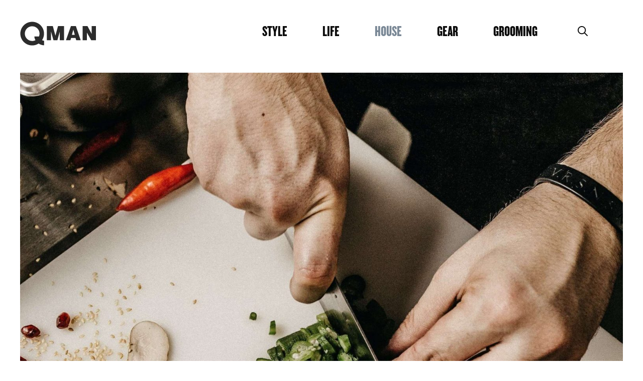

--- FILE ---
content_type: text/html; charset=UTF-8
request_url: https://www.thequintessentialman.com/kitchen/best-knife-set/
body_size: 19754
content:
<!DOCTYPE html>
<html lang="en-US" prefix="og: https://ogp.me/ns#">
<head>
	<meta charset="UTF-8">
	<link rel="profile" href="https://gmpg.org/xfn/11">
	
<!-- Search Engine Optimization by Rank Math - https://rankmath.com/ -->
<title>Best Knife Set - Review - QMan 2021</title>
<meta name="description" content="What’s the best kitchen knife set available online? Cut it up with QMan’s reviews of the best knife set and enhance your cooking style."/>
<meta name="robots" content="follow, index, max-snippet:-1, max-video-preview:-1, max-image-preview:large"/>
<link rel="canonical" href="https://www.thequintessentialman.com/kitchen/best-knife-set/" />
<meta property="og:locale" content="en_US" />
<meta property="og:type" content="article" />
<meta property="og:title" content="Best Knife Set - Review - QMan 2021" />
<meta property="og:description" content="What’s the best kitchen knife set available online? Cut it up with QMan’s reviews of the best knife set and enhance your cooking style." />
<meta property="og:url" content="https://www.thequintessentialman.com/kitchen/best-knife-set/" />
<meta property="og:site_name" content="Quintessential Man" />
<meta property="article:tag" content="Round Up" />
<meta property="article:section" content="Home Essentials" />
<meta property="og:updated_time" content="2021-11-22T14:27:42+00:00" />
<meta property="og:image" content="https://www.thequintessentialman.com/wp-content/uploads/2021/07/KitchenKnife-1-1.jpg" />
<meta property="og:image:secure_url" content="https://www.thequintessentialman.com/wp-content/uploads/2021/07/KitchenKnife-1-1.jpg" />
<meta property="og:image:width" content="2000" />
<meta property="og:image:height" content="1494" />
<meta property="og:image:alt" content="Man cutting peppers on cutting board with kitchen knife" />
<meta property="og:image:type" content="image/jpeg" />
<meta property="article:published_time" content="2021-07-14T01:12:57+00:00" />
<meta property="article:modified_time" content="2021-11-22T14:27:42+00:00" />
<meta name="twitter:card" content="summary_large_image" />
<meta name="twitter:title" content="Best Knife Set - Review - QMan 2021" />
<meta name="twitter:description" content="What’s the best kitchen knife set available online? Cut it up with QMan’s reviews of the best knife set and enhance your cooking style." />
<meta name="twitter:image" content="https://www.thequintessentialman.com/wp-content/uploads/2021/07/KitchenKnife-1-1.jpg" />
<meta name="twitter:label1" content="Time to read" />
<meta name="twitter:data1" content="9 minutes" />
<script type="application/ld+json" class="rank-math-schema">{"@context":"https://schema.org","@graph":[{"@type":["Person","Organization"],"@id":"https://www.thequintessentialman.com/#person","name":"Quintessential Man","logo":{"@type":"ImageObject","@id":"https://www.thequintessentialman.com/#logo","url":"https://www.thequintessentialman.com/wp-content/uploads/2020/12/qm-logo-1.png","contentUrl":"https://www.thequintessentialman.com/wp-content/uploads/2020/12/qm-logo-1.png","caption":"Quintessential Man","inLanguage":"en-US","width":"152","height":"49"},"image":{"@type":"ImageObject","@id":"https://www.thequintessentialman.com/#logo","url":"https://www.thequintessentialman.com/wp-content/uploads/2020/12/qm-logo-1.png","contentUrl":"https://www.thequintessentialman.com/wp-content/uploads/2020/12/qm-logo-1.png","caption":"Quintessential Man","inLanguage":"en-US","width":"152","height":"49"}},{"@type":"WebSite","@id":"https://www.thequintessentialman.com/#website","url":"https://www.thequintessentialman.com","name":"Quintessential Man","publisher":{"@id":"https://www.thequintessentialman.com/#person"},"inLanguage":"en-US"},{"@type":"ImageObject","@id":"https://www.thequintessentialman.com/wp-content/uploads/2021/07/KitchenKnife-1-1.jpg","url":"https://www.thequintessentialman.com/wp-content/uploads/2021/07/KitchenKnife-1-1.jpg","width":"2000","height":"1494","caption":"Man cutting peppers on cutting board with kitchen knife","inLanguage":"en-US"},{"@type":"BreadcrumbList","@id":"https://www.thequintessentialman.com/kitchen/best-knife-set/#breadcrumb","itemListElement":[{"@type":"ListItem","position":"1","item":{"@id":"https://www.thequintessentialman.com"}},{"@type":"ListItem","position":"2","item":{"@id":"https://www.thequintessentialman.com/kitchen/","name":"Kitchen"}},{"@type":"ListItem","position":"3","item":{"@id":"https://www.thequintessentialman.com/kitchen/best-knife-set/","name":"Best Knife Set"}}]},{"@type":"WebPage","@id":"https://www.thequintessentialman.com/kitchen/best-knife-set/#webpage","url":"https://www.thequintessentialman.com/kitchen/best-knife-set/","name":"Best Knife Set - Review - QMan 2021","datePublished":"2021-07-14T01:12:57+00:00","dateModified":"2021-11-22T14:27:42+00:00","isPartOf":{"@id":"https://www.thequintessentialman.com/#website"},"primaryImageOfPage":{"@id":"https://www.thequintessentialman.com/wp-content/uploads/2021/07/KitchenKnife-1-1.jpg"},"inLanguage":"en-US","breadcrumb":{"@id":"https://www.thequintessentialman.com/kitchen/best-knife-set/#breadcrumb"}},{"@type":"Person","@id":"https://www.thequintessentialman.com/author/sshapira/","name":"Stefani Shapira","url":"https://www.thequintessentialman.com/author/sshapira/","image":{"@type":"ImageObject","@id":"https://secure.gravatar.com/avatar/5973ab18bd978490619a42813ed784aa?s=96&amp;d=mm&amp;r=g","url":"https://secure.gravatar.com/avatar/5973ab18bd978490619a42813ed784aa?s=96&amp;d=mm&amp;r=g","caption":"Stefani Shapira","inLanguage":"en-US"}},{"@type":"Article","headline":"Best Knife Set - Review - QMan 2021","datePublished":"2021-07-14T01:12:57+00:00","dateModified":"2021-11-22T14:27:42+00:00","articleSection":"Home Essentials, Kitchen","author":{"@id":"https://www.thequintessentialman.com/author/sshapira/","name":"Stefani Shapira"},"publisher":{"@id":"https://www.thequintessentialman.com/#person"},"description":"What\u2019s the best kitchen knife set available online? Cut it up with QMan\u2019s reviews of the best knife set and enhance your cooking style.","name":"Best Knife Set - Review - QMan 2021","@id":"https://www.thequintessentialman.com/kitchen/best-knife-set/#richSnippet","isPartOf":{"@id":"https://www.thequintessentialman.com/kitchen/best-knife-set/#webpage"},"image":{"@id":"https://www.thequintessentialman.com/wp-content/uploads/2021/07/KitchenKnife-1-1.jpg"},"inLanguage":"en-US","mainEntityOfPage":{"@id":"https://www.thequintessentialman.com/kitchen/best-knife-set/#webpage"}}]}</script>
<!-- /Rank Math WordPress SEO plugin -->

<link rel="alternate" type="application/rss+xml" title="Quintessential Man &raquo; Feed" href="https://www.thequintessentialman.com/feed/" />
<link rel="alternate" type="application/rss+xml" title="Quintessential Man &raquo; Comments Feed" href="https://www.thequintessentialman.com/comments/feed/" />
<script>
window._wpemojiSettings = {"baseUrl":"https:\/\/s.w.org\/images\/core\/emoji\/15.0.3\/72x72\/","ext":".png","svgUrl":"https:\/\/s.w.org\/images\/core\/emoji\/15.0.3\/svg\/","svgExt":".svg","source":{"concatemoji":"https:\/\/www.thequintessentialman.com\/wp-includes\/js\/wp-emoji-release.min.js?ver=6.5.7"}};
/*! This file is auto-generated */
!function(i,n){var o,s,e;function c(e){try{var t={supportTests:e,timestamp:(new Date).valueOf()};sessionStorage.setItem(o,JSON.stringify(t))}catch(e){}}function p(e,t,n){e.clearRect(0,0,e.canvas.width,e.canvas.height),e.fillText(t,0,0);var t=new Uint32Array(e.getImageData(0,0,e.canvas.width,e.canvas.height).data),r=(e.clearRect(0,0,e.canvas.width,e.canvas.height),e.fillText(n,0,0),new Uint32Array(e.getImageData(0,0,e.canvas.width,e.canvas.height).data));return t.every(function(e,t){return e===r[t]})}function u(e,t,n){switch(t){case"flag":return n(e,"\ud83c\udff3\ufe0f\u200d\u26a7\ufe0f","\ud83c\udff3\ufe0f\u200b\u26a7\ufe0f")?!1:!n(e,"\ud83c\uddfa\ud83c\uddf3","\ud83c\uddfa\u200b\ud83c\uddf3")&&!n(e,"\ud83c\udff4\udb40\udc67\udb40\udc62\udb40\udc65\udb40\udc6e\udb40\udc67\udb40\udc7f","\ud83c\udff4\u200b\udb40\udc67\u200b\udb40\udc62\u200b\udb40\udc65\u200b\udb40\udc6e\u200b\udb40\udc67\u200b\udb40\udc7f");case"emoji":return!n(e,"\ud83d\udc26\u200d\u2b1b","\ud83d\udc26\u200b\u2b1b")}return!1}function f(e,t,n){var r="undefined"!=typeof WorkerGlobalScope&&self instanceof WorkerGlobalScope?new OffscreenCanvas(300,150):i.createElement("canvas"),a=r.getContext("2d",{willReadFrequently:!0}),o=(a.textBaseline="top",a.font="600 32px Arial",{});return e.forEach(function(e){o[e]=t(a,e,n)}),o}function t(e){var t=i.createElement("script");t.src=e,t.defer=!0,i.head.appendChild(t)}"undefined"!=typeof Promise&&(o="wpEmojiSettingsSupports",s=["flag","emoji"],n.supports={everything:!0,everythingExceptFlag:!0},e=new Promise(function(e){i.addEventListener("DOMContentLoaded",e,{once:!0})}),new Promise(function(t){var n=function(){try{var e=JSON.parse(sessionStorage.getItem(o));if("object"==typeof e&&"number"==typeof e.timestamp&&(new Date).valueOf()<e.timestamp+604800&&"object"==typeof e.supportTests)return e.supportTests}catch(e){}return null}();if(!n){if("undefined"!=typeof Worker&&"undefined"!=typeof OffscreenCanvas&&"undefined"!=typeof URL&&URL.createObjectURL&&"undefined"!=typeof Blob)try{var e="postMessage("+f.toString()+"("+[JSON.stringify(s),u.toString(),p.toString()].join(",")+"));",r=new Blob([e],{type:"text/javascript"}),a=new Worker(URL.createObjectURL(r),{name:"wpTestEmojiSupports"});return void(a.onmessage=function(e){c(n=e.data),a.terminate(),t(n)})}catch(e){}c(n=f(s,u,p))}t(n)}).then(function(e){for(var t in e)n.supports[t]=e[t],n.supports.everything=n.supports.everything&&n.supports[t],"flag"!==t&&(n.supports.everythingExceptFlag=n.supports.everythingExceptFlag&&n.supports[t]);n.supports.everythingExceptFlag=n.supports.everythingExceptFlag&&!n.supports.flag,n.DOMReady=!1,n.readyCallback=function(){n.DOMReady=!0}}).then(function(){return e}).then(function(){var e;n.supports.everything||(n.readyCallback(),(e=n.source||{}).concatemoji?t(e.concatemoji):e.wpemoji&&e.twemoji&&(t(e.twemoji),t(e.wpemoji)))}))}((window,document),window._wpemojiSettings);
</script>
<style id='wp-emoji-styles-inline-css'>

	img.wp-smiley, img.emoji {
		display: inline !important;
		border: none !important;
		box-shadow: none !important;
		height: 1em !important;
		width: 1em !important;
		margin: 0 0.07em !important;
		vertical-align: -0.1em !important;
		background: none !important;
		padding: 0 !important;
	}
</style>
<link rel='stylesheet' id='wp-block-library-css' href='https://www.thequintessentialman.com/wp-includes/css/dist/block-library/style.min.css?ver=6.5.7' media='all' />
<style id='classic-theme-styles-inline-css'>
/*! This file is auto-generated */
.wp-block-button__link{color:#fff;background-color:#32373c;border-radius:9999px;box-shadow:none;text-decoration:none;padding:calc(.667em + 2px) calc(1.333em + 2px);font-size:1.125em}.wp-block-file__button{background:#32373c;color:#fff;text-decoration:none}
</style>
<style id='global-styles-inline-css'>
body{--wp--preset--color--black: #000000;--wp--preset--color--cyan-bluish-gray: #abb8c3;--wp--preset--color--white: #ffffff;--wp--preset--color--pale-pink: #f78da7;--wp--preset--color--vivid-red: #cf2e2e;--wp--preset--color--luminous-vivid-orange: #ff6900;--wp--preset--color--luminous-vivid-amber: #fcb900;--wp--preset--color--light-green-cyan: #7bdcb5;--wp--preset--color--vivid-green-cyan: #00d084;--wp--preset--color--pale-cyan-blue: #8ed1fc;--wp--preset--color--vivid-cyan-blue: #0693e3;--wp--preset--color--vivid-purple: #9b51e0;--wp--preset--gradient--vivid-cyan-blue-to-vivid-purple: linear-gradient(135deg,rgba(6,147,227,1) 0%,rgb(155,81,224) 100%);--wp--preset--gradient--light-green-cyan-to-vivid-green-cyan: linear-gradient(135deg,rgb(122,220,180) 0%,rgb(0,208,130) 100%);--wp--preset--gradient--luminous-vivid-amber-to-luminous-vivid-orange: linear-gradient(135deg,rgba(252,185,0,1) 0%,rgba(255,105,0,1) 100%);--wp--preset--gradient--luminous-vivid-orange-to-vivid-red: linear-gradient(135deg,rgba(255,105,0,1) 0%,rgb(207,46,46) 100%);--wp--preset--gradient--very-light-gray-to-cyan-bluish-gray: linear-gradient(135deg,rgb(238,238,238) 0%,rgb(169,184,195) 100%);--wp--preset--gradient--cool-to-warm-spectrum: linear-gradient(135deg,rgb(74,234,220) 0%,rgb(151,120,209) 20%,rgb(207,42,186) 40%,rgb(238,44,130) 60%,rgb(251,105,98) 80%,rgb(254,248,76) 100%);--wp--preset--gradient--blush-light-purple: linear-gradient(135deg,rgb(255,206,236) 0%,rgb(152,150,240) 100%);--wp--preset--gradient--blush-bordeaux: linear-gradient(135deg,rgb(254,205,165) 0%,rgb(254,45,45) 50%,rgb(107,0,62) 100%);--wp--preset--gradient--luminous-dusk: linear-gradient(135deg,rgb(255,203,112) 0%,rgb(199,81,192) 50%,rgb(65,88,208) 100%);--wp--preset--gradient--pale-ocean: linear-gradient(135deg,rgb(255,245,203) 0%,rgb(182,227,212) 50%,rgb(51,167,181) 100%);--wp--preset--gradient--electric-grass: linear-gradient(135deg,rgb(202,248,128) 0%,rgb(113,206,126) 100%);--wp--preset--gradient--midnight: linear-gradient(135deg,rgb(2,3,129) 0%,rgb(40,116,252) 100%);--wp--preset--font-size--small: 13px;--wp--preset--font-size--medium: 20px;--wp--preset--font-size--large: 36px;--wp--preset--font-size--x-large: 42px;--wp--preset--spacing--20: 0.44rem;--wp--preset--spacing--30: 0.67rem;--wp--preset--spacing--40: 1rem;--wp--preset--spacing--50: 1.5rem;--wp--preset--spacing--60: 2.25rem;--wp--preset--spacing--70: 3.38rem;--wp--preset--spacing--80: 5.06rem;--wp--preset--shadow--natural: 6px 6px 9px rgba(0, 0, 0, 0.2);--wp--preset--shadow--deep: 12px 12px 50px rgba(0, 0, 0, 0.4);--wp--preset--shadow--sharp: 6px 6px 0px rgba(0, 0, 0, 0.2);--wp--preset--shadow--outlined: 6px 6px 0px -3px rgba(255, 255, 255, 1), 6px 6px rgba(0, 0, 0, 1);--wp--preset--shadow--crisp: 6px 6px 0px rgba(0, 0, 0, 1);}:where(.is-layout-flex){gap: 0.5em;}:where(.is-layout-grid){gap: 0.5em;}body .is-layout-flex{display: flex;}body .is-layout-flex{flex-wrap: wrap;align-items: center;}body .is-layout-flex > *{margin: 0;}body .is-layout-grid{display: grid;}body .is-layout-grid > *{margin: 0;}:where(.wp-block-columns.is-layout-flex){gap: 2em;}:where(.wp-block-columns.is-layout-grid){gap: 2em;}:where(.wp-block-post-template.is-layout-flex){gap: 1.25em;}:where(.wp-block-post-template.is-layout-grid){gap: 1.25em;}.has-black-color{color: var(--wp--preset--color--black) !important;}.has-cyan-bluish-gray-color{color: var(--wp--preset--color--cyan-bluish-gray) !important;}.has-white-color{color: var(--wp--preset--color--white) !important;}.has-pale-pink-color{color: var(--wp--preset--color--pale-pink) !important;}.has-vivid-red-color{color: var(--wp--preset--color--vivid-red) !important;}.has-luminous-vivid-orange-color{color: var(--wp--preset--color--luminous-vivid-orange) !important;}.has-luminous-vivid-amber-color{color: var(--wp--preset--color--luminous-vivid-amber) !important;}.has-light-green-cyan-color{color: var(--wp--preset--color--light-green-cyan) !important;}.has-vivid-green-cyan-color{color: var(--wp--preset--color--vivid-green-cyan) !important;}.has-pale-cyan-blue-color{color: var(--wp--preset--color--pale-cyan-blue) !important;}.has-vivid-cyan-blue-color{color: var(--wp--preset--color--vivid-cyan-blue) !important;}.has-vivid-purple-color{color: var(--wp--preset--color--vivid-purple) !important;}.has-black-background-color{background-color: var(--wp--preset--color--black) !important;}.has-cyan-bluish-gray-background-color{background-color: var(--wp--preset--color--cyan-bluish-gray) !important;}.has-white-background-color{background-color: var(--wp--preset--color--white) !important;}.has-pale-pink-background-color{background-color: var(--wp--preset--color--pale-pink) !important;}.has-vivid-red-background-color{background-color: var(--wp--preset--color--vivid-red) !important;}.has-luminous-vivid-orange-background-color{background-color: var(--wp--preset--color--luminous-vivid-orange) !important;}.has-luminous-vivid-amber-background-color{background-color: var(--wp--preset--color--luminous-vivid-amber) !important;}.has-light-green-cyan-background-color{background-color: var(--wp--preset--color--light-green-cyan) !important;}.has-vivid-green-cyan-background-color{background-color: var(--wp--preset--color--vivid-green-cyan) !important;}.has-pale-cyan-blue-background-color{background-color: var(--wp--preset--color--pale-cyan-blue) !important;}.has-vivid-cyan-blue-background-color{background-color: var(--wp--preset--color--vivid-cyan-blue) !important;}.has-vivid-purple-background-color{background-color: var(--wp--preset--color--vivid-purple) !important;}.has-black-border-color{border-color: var(--wp--preset--color--black) !important;}.has-cyan-bluish-gray-border-color{border-color: var(--wp--preset--color--cyan-bluish-gray) !important;}.has-white-border-color{border-color: var(--wp--preset--color--white) !important;}.has-pale-pink-border-color{border-color: var(--wp--preset--color--pale-pink) !important;}.has-vivid-red-border-color{border-color: var(--wp--preset--color--vivid-red) !important;}.has-luminous-vivid-orange-border-color{border-color: var(--wp--preset--color--luminous-vivid-orange) !important;}.has-luminous-vivid-amber-border-color{border-color: var(--wp--preset--color--luminous-vivid-amber) !important;}.has-light-green-cyan-border-color{border-color: var(--wp--preset--color--light-green-cyan) !important;}.has-vivid-green-cyan-border-color{border-color: var(--wp--preset--color--vivid-green-cyan) !important;}.has-pale-cyan-blue-border-color{border-color: var(--wp--preset--color--pale-cyan-blue) !important;}.has-vivid-cyan-blue-border-color{border-color: var(--wp--preset--color--vivid-cyan-blue) !important;}.has-vivid-purple-border-color{border-color: var(--wp--preset--color--vivid-purple) !important;}.has-vivid-cyan-blue-to-vivid-purple-gradient-background{background: var(--wp--preset--gradient--vivid-cyan-blue-to-vivid-purple) !important;}.has-light-green-cyan-to-vivid-green-cyan-gradient-background{background: var(--wp--preset--gradient--light-green-cyan-to-vivid-green-cyan) !important;}.has-luminous-vivid-amber-to-luminous-vivid-orange-gradient-background{background: var(--wp--preset--gradient--luminous-vivid-amber-to-luminous-vivid-orange) !important;}.has-luminous-vivid-orange-to-vivid-red-gradient-background{background: var(--wp--preset--gradient--luminous-vivid-orange-to-vivid-red) !important;}.has-very-light-gray-to-cyan-bluish-gray-gradient-background{background: var(--wp--preset--gradient--very-light-gray-to-cyan-bluish-gray) !important;}.has-cool-to-warm-spectrum-gradient-background{background: var(--wp--preset--gradient--cool-to-warm-spectrum) !important;}.has-blush-light-purple-gradient-background{background: var(--wp--preset--gradient--blush-light-purple) !important;}.has-blush-bordeaux-gradient-background{background: var(--wp--preset--gradient--blush-bordeaux) !important;}.has-luminous-dusk-gradient-background{background: var(--wp--preset--gradient--luminous-dusk) !important;}.has-pale-ocean-gradient-background{background: var(--wp--preset--gradient--pale-ocean) !important;}.has-electric-grass-gradient-background{background: var(--wp--preset--gradient--electric-grass) !important;}.has-midnight-gradient-background{background: var(--wp--preset--gradient--midnight) !important;}.has-small-font-size{font-size: var(--wp--preset--font-size--small) !important;}.has-medium-font-size{font-size: var(--wp--preset--font-size--medium) !important;}.has-large-font-size{font-size: var(--wp--preset--font-size--large) !important;}.has-x-large-font-size{font-size: var(--wp--preset--font-size--x-large) !important;}
.wp-block-navigation a:where(:not(.wp-element-button)){color: inherit;}
:where(.wp-block-post-template.is-layout-flex){gap: 1.25em;}:where(.wp-block-post-template.is-layout-grid){gap: 1.25em;}
:where(.wp-block-columns.is-layout-flex){gap: 2em;}:where(.wp-block-columns.is-layout-grid){gap: 2em;}
.wp-block-pullquote{font-size: 1.5em;line-height: 1.6;}
</style>
<link rel='stylesheet' id='generate-style-css' href='https://www.thequintessentialman.com/wp-content/themes/generatepress/assets/css/all.min.css?ver=3.0.4' media='all' />
<style id='generate-style-inline-css'>
body{background-color:#ffffff;color:#2c2c2c;}a{color:#1e73be;}a:hover, a:focus, a:active{color:#000000;}body .grid-container{max-width:1200px;}.wp-block-group__inner-container{max-width:1200px;margin-left:auto;margin-right:auto;}@media (max-width: 500px) and (min-width: 769px){.inside-header{display:-ms-flexbox;display:flex;-ms-flex-direction:column;flex-direction:column;-ms-flex-align:center;align-items:center;}.site-logo, .site-branding{margin-bottom:1.5em;}#site-navigation{margin:0 auto;}.header-widget{margin-top:1.5em;}}.generate-back-to-top{font-size:20px;border-radius:3px;position:fixed;bottom:30px;right:30px;line-height:40px;width:40px;text-align:center;z-index:10;transition:opacity 300ms ease-in-out;}.navigation-search{position:absolute;left:-99999px;pointer-events:none;visibility:hidden;z-index:20;width:100%;top:0;transition:opacity 100ms ease-in-out;opacity:0;}.navigation-search.nav-search-active{left:0;right:0;pointer-events:auto;visibility:visible;opacity:1;}.navigation-search input[type="search"]{outline:0;border:0;vertical-align:bottom;line-height:1;opacity:0.9;width:100%;z-index:20;border-radius:0;-webkit-appearance:none;height:60px;}.navigation-search input::-ms-clear{display:none;width:0;height:0;}.navigation-search input::-ms-reveal{display:none;width:0;height:0;}.navigation-search input::-webkit-search-decoration, .navigation-search input::-webkit-search-cancel-button, .navigation-search input::-webkit-search-results-button, .navigation-search input::-webkit-search-results-decoration{display:none;}.main-navigation li.search-item{z-index:21;}li.search-item.active{transition:opacity 100ms ease-in-out;}.nav-left-sidebar .main-navigation li.search-item.active,.nav-right-sidebar .main-navigation li.search-item.active{width:auto;display:inline-block;float:right;}.gen-sidebar-nav .navigation-search{top:auto;bottom:0;}body, button, input, select, textarea{font-family:inherit;font-size:18px;}body{line-height:1.5;}.entry-content > [class*="wp-block-"]:not(:last-child){margin-bottom:1.5em;}.main-navigation a, .menu-toggle{font-size:30px;}.main-navigation .main-nav ul ul li a{font-size:27px;}.sidebar .widget, .footer-widgets .widget{font-size:17px;}h1{text-transform:capitalize;}@media (max-width:768px){.main-title{font-size:20px;}h1{font-size:31px;}h2{font-size:27px;}h3{font-size:24px;}h4{font-size:22px;}h5{font-size:19px;}}.top-bar{background-color:#636363;color:#ffffff;}.top-bar a{color:#ffffff;}.top-bar a:hover{color:#303030;}.site-header{background-color:#ffffff;}.site-description{color:#757575;}.mobile-menu-control-wrapper .menu-toggle,.mobile-menu-control-wrapper .menu-toggle:hover,.mobile-menu-control-wrapper .menu-toggle:focus,.has-inline-mobile-toggle #site-navigation.toggled{background-color:rgba(0, 0, 0, 0.02);}.main-navigation,.main-navigation ul ul{background-color:#ffffff;}.main-navigation .main-nav ul li a,.menu-toggle, .main-navigation .menu-bar-items{color:#0a0a0a;}.main-navigation .main-nav ul li:hover > a,.main-navigation .main-nav ul li:focus > a, .main-navigation .main-nav ul li.sfHover > a, .main-navigation .menu-bar-item:hover > a, .main-navigation .menu-bar-item.sfHover > a{color:#0a0608;background-color:#eaeaea;}button.menu-toggle:hover,button.menu-toggle:focus,.main-navigation .mobile-bar-items a,.main-navigation .mobile-bar-items a:hover,.main-navigation .mobile-bar-items a:focus{color:#0a0a0a;}.main-navigation .main-nav ul li[class*="current-menu-"] > a{color:#7a8896;background-color:#ffffff;}.main-navigation .main-nav ul li[class*="current-menu-"] > a:hover,.main-navigation .main-nav ul li[class*="current-menu-"].sfHover > a{color:#7a8896;background-color:#ffffff;}.navigation-search input[type="search"],.navigation-search input[type="search"]:active, .navigation-search input[type="search"]:focus, .main-navigation .main-nav ul li.search-item.active > a, .main-navigation .menu-bar-items .search-item.active > a{color:#0a0608;background-color:#eaeaea;}.main-navigation ul ul{background-color:#ffffff;}.main-navigation .main-nav ul ul li a{color:#515151;}.main-navigation .main-nav ul ul li:hover > a,.main-navigation .main-nav ul ul li:focus > a,.main-navigation .main-nav ul ul li.sfHover > a{color:#7a8896;background-color:rgba(234,234,234,0);}.main-navigation .main-nav ul ul li[class*="current-menu-"] > a{color:#7a8896;background-color:#eaeaea;}.main-navigation .main-nav ul ul li[class*="current-menu-"] > a:hover,.main-navigation .main-nav ul ul li[class*="current-menu-"].sfHover > a{color:#7a8896;background-color:#eaeaea;}.separate-containers .inside-article, .separate-containers .comments-area, .separate-containers .page-header, .one-container .container, .separate-containers .paging-navigation, .inside-page-header{background-color:#ffffff;}.entry-title a{color:#222222;}.entry-title a:hover{color:#55555e;}.entry-meta{color:#595959;}.sidebar .widget{background-color:#ffffff;}.footer-widgets{background-color:#ffffff;}.footer-widgets .widget-title{color:#000000;}.site-info{color:#ffffff;background-color:#55555e;}.site-info a{color:#ffffff;}.site-info a:hover{color:#d3d3d3;}.footer-bar .widget_nav_menu .current-menu-item a{color:#d3d3d3;}input[type="text"],input[type="email"],input[type="url"],input[type="password"],input[type="search"],input[type="tel"],input[type="number"],textarea,select{color:#666666;background-color:#fafafa;border-color:#cccccc;}input[type="text"]:focus,input[type="email"]:focus,input[type="url"]:focus,input[type="password"]:focus,input[type="search"]:focus,input[type="tel"]:focus,input[type="number"]:focus,textarea:focus,select:focus{color:#666666;background-color:#ffffff;border-color:#bfbfbf;}button,html input[type="button"],input[type="reset"],input[type="submit"],a.button,a.wp-block-button__link:not(.has-background){color:#ffffff;background-color:#55555e;}button:hover,html input[type="button"]:hover,input[type="reset"]:hover,input[type="submit"]:hover,a.button:hover,button:focus,html input[type="button"]:focus,input[type="reset"]:focus,input[type="submit"]:focus,a.button:focus,a.wp-block-button__link:not(.has-background):active,a.wp-block-button__link:not(.has-background):focus,a.wp-block-button__link:not(.has-background):hover{color:#ffffff;background-color:#3f4047;}a.generate-back-to-top{background-color:rgba( 0,0,0,0.4 );color:#ffffff;}a.generate-back-to-top:hover,a.generate-back-to-top:focus{background-color:rgba( 0,0,0,0.6 );color:#ffffff;}@media (max-width: 768px){.main-navigation .menu-bar-item:hover > a, .main-navigation .menu-bar-item.sfHover > a{background:none;color:#0a0a0a;}}.inside-header{padding:20px 80px 20px 40px;}.site-main .wp-block-group__inner-container{padding:40px;}.entry-content .alignwide, body:not(.no-sidebar) .entry-content .alignfull{margin-left:-40px;width:calc(100% + 80px);max-width:calc(100% + 80px);}.container.grid-container{max-width:1280px;}.main-navigation .main-nav ul li a,.menu-toggle,.main-navigation .mobile-bar-items a{padding-left:40px;padding-right:40px;line-height:85px;}.main-navigation .main-nav ul ul li a{padding:0px 40px 0px 40px;}.main-navigation ul ul{width:276px;}.navigation-search input[type="search"]{height:85px;}.rtl .menu-item-has-children .dropdown-menu-toggle{padding-left:40px;}.menu-item-has-children .dropdown-menu-toggle{padding-right:40px;}.menu-item-has-children ul .dropdown-menu-toggle{padding-top:0px;padding-bottom:0px;margin-top:-0px;}.rtl .main-navigation .main-nav ul li.menu-item-has-children > a{padding-right:40px;}@media (max-width:768px){.separate-containers .inside-article, .separate-containers .comments-area, .separate-containers .page-header, .separate-containers .paging-navigation, .one-container .site-content, .inside-page-header{padding:30px;}.site-main .wp-block-group__inner-container{padding:30px;}.inside-top-bar{padding-right:30px;padding-left:30px;}.inside-header{padding-right:0px;padding-left:0px;}.widget-area .widget{padding-top:30px;padding-right:30px;padding-bottom:30px;padding-left:30px;}.footer-widgets{padding-top:30px;padding-right:30px;padding-bottom:30px;padding-left:30px;}.site-info{padding-right:30px;padding-left:30px;}.entry-content .alignwide, body:not(.no-sidebar) .entry-content .alignfull{margin-left:-30px;width:calc(100% + 60px);max-width:calc(100% + 60px);}}.one-container .sidebar .widget{padding:0px;}/* End cached CSS */@media (max-width:768px){.main-navigation .menu-toggle,.main-navigation .mobile-bar-items,.sidebar-nav-mobile:not(#sticky-placeholder){display:block;}.main-navigation ul,.gen-sidebar-nav{display:none;}[class*="nav-float-"] .site-header .inside-header > *{float:none;clear:both;}}
</style>
<link rel="https://api.w.org/" href="https://www.thequintessentialman.com/wp-json/" /><link rel="alternate" type="application/json" href="https://www.thequintessentialman.com/wp-json/wp/v2/pages/5494" /><link rel="EditURI" type="application/rsd+xml" title="RSD" href="https://www.thequintessentialman.com/xmlrpc.php?rsd" />
<meta name="generator" content="WordPress 6.5.7" />
<link rel='shortlink' href='https://www.thequintessentialman.com/?p=5494' />
<!-- Google Tag Manager -->
<script>(function(w,d,s,l,i){w[l]=w[l]||[];w[l].push({'gtm.start':
new Date().getTime(),event:'gtm.js'});var f=d.getElementsByTagName(s)[0],
j=d.createElement(s),dl=l!='dataLayer'?'&l='+l:'';j.async=true;j.src=
'https://www.googletagmanager.com/gtm.js?id='+i+dl;f.parentNode.insertBefore(j,f);
})(window,document,'script','dataLayer','GTM-N6Q9S3KP');</script>
<!-- End Google Tag Manager --><meta name="viewport" content="width=device-width, initial-scale=1"><link rel="icon" href="https://www.thequintessentialman.com/wp-content/uploads/2020/12/Qlogo-small-150x150-1.png" sizes="32x32" />
<link rel="icon" href="https://www.thequintessentialman.com/wp-content/uploads/2020/12/Qlogo-small-300x300-1.png" sizes="192x192" />
<link rel="apple-touch-icon" href="https://www.thequintessentialman.com/wp-content/uploads/2020/12/Qlogo-small-300x300-1.png" />
<meta name="msapplication-TileImage" content="https://www.thequintessentialman.com/wp-content/uploads/2020/12/Qlogo-small-300x300-1.png" />
		<style id="wp-custom-css">
			/* Knockout font */
@font-face { 
	font-family: 'knockout';
	src: 	url('https://www.thequintessentialman.com/wp-content/uploads/2020/12/Knockout-HTF68-FullFeatherwt.woff')
}
  
@font-face { 
	font-family: 'acumin-pro';
	src:
url("https://use.typekit.net/whk4rxh.css"); } 

body p {
	font-family: "acumin-pro", sans-serif;
}


.site-logo, .sticky-navigation-logo {
    margin-top: 7px;
}


/* Light Blue list items */
ul.blue-bullets {
	list-style: none;
}

ul.blue-bullets li::before {
	content: "\2022";
	color: #21B4F0;
	display: inline-block;
	width: 1em;
	margin-left: -1em;
}

ul.blue-bullets li {
	padding: 5px 0px;
	padding-top: 10px;
}

ol.blue-bullets {
	position: relative;
	list-style: none;
	counter-reset: item;
}

ol.blue-bullets li {
	display: block;
	padding-top: 10px;
}

ol.blue-bullets li::before {
	content: counter(item) ". ";
	counter-increment: item;
	color: #21B4F0;
}





/* Full Width Menu on Desktop */

#menu-item-227 {
    font-family: 'knockout';
}
#menu-item-228 {
    font-family: 'knockout';
}
#menu-item-450 {
    font-family: 'knockout';
}
#menu-item-451 {
    font-family: 'knockout';
}
#menu-item-452 {
    font-family: 'knockout';
}
#menu-item-659 {
    font-family: 'knockout';
}
#menu-item-6823 {
    font-family: 'knockout';
}
#menu-item-6822 {
    font-family: 'knockout';
}
#menu-item-7041 {
	font-family: 'knockout';
}
#menu-item-8965 {
	font-family: knockout;
}

@media (min-width: 769px) {
    nav .main-nav .mega-menu {
        position: static;
    }

    nav .main-nav .mega-menu > ul {
        position: absolute;
        width: 100%;
        left: 0 !important;
			  border-top: 2px solid #000000;
			  
    }

    nav .main-nav .mega-menu > ul > li > a {
        font-weight: 400;
			  font-size: 20px;
			  font-family: acumin-pro;
			  padding-left: 70px;
			  padding-top: 12px;
    }

    nav .main-nav .mega-menu>ul>li {
        display: inline-block;
        vertical-align: top;
			  font-family: acumin-pro;
			  font-size: 20px;
    }

	nav .main-nav .mega-menu.mega-menu-col-3>ul>li {
        width: 33.3333%;
    }
	
	    nav .main-nav .mega-menu.mega-menu-col-4>ul>li {
        width: 20%;
				padding-top: 20px;
				padding-bottom: 20px;
    }


    nav .main-nav .mega-menu > ul > li:hover > a,
    nav .main-nav .mega-menu > ul > li:focus > a,
    nav .main-nav .mega-menu > ul > li[class*="current-"] > a,
    nav .main-nav .mega-menu ul ul {
        background-color: transparent !important;
        color: inherit;
    }

    nav .main-nav .mega-menu ul .sub-menu {
        position: static;
        display: inline;
			  padding-left: 50px;
			  padding-bottom: 15px;
        opacity: 1;
        visibility: visible;
        width: 100%;
        box-shadow: 0 0 0;
        left: 0;
        height: auto;
    }

    nav .main-nav .mega-menu ul.toggled-on .sub-menu {
        pointer-events: auto;
    }

  nav .main-nav .mega-menu .sub-menu .menu-item-has-children .dropdown-menu-toggle {
        display: none;
    }
}

.inside-navigation {
    position: static !important;
}
	
/* Applies to dt search icon color */
.main-navigation ul li.search-item a {
    color: #00000 !important;
	  font-size: 20px;
	  font-weight: bold;
	  margin-left: 10px;
	  margin-right: -10px;
}	

/* Hides search on mobile menue */
.mobile-bar-items .search-item {
    display: none;
}

.site-logo {
	vertical-align: middle;
	margin-bottom: -60px;
}




@media (max-width: 768px) {
    .menu-toggle, .main-navigation .mobile-bar-items a {
    font-size: 20px;
}
	
	.mobile-header-navigation .mobile-header-logo img {
    height: 100px;
    padding-bottom: 20px;
	  margin-bottom: 40px;
}
	#menu-main-menu-1 > li.mega-menu.mega-menu-col-4.menu-item.menu-item-type-post_type.menu-item-object-page.menu-item-has-children > a {
		font-family: 'knockout';
	  color: #000000;
		font-size: 27px;
	}
	
	#menu-main-menu-1 > li.mega-menu.mega-menu-col-4.menu-item.menu-item-type-post_type.menu-item-object-page.menu-item-has-children.menu-item-227.sfHover > ul > li.menu-item.menu-item-type-custom.menu-item-object-custom.menu-item-has-children.menu-item-5598 {
		display: none;
	}
	
	#menu-main-menu-1 > li.mega-menu.mega-menu-col-4.menu-item.menu-item-type-custom.menu-item-object-custom.menu-item-has-children.menu-item-452.sfHover > ul > li.menu-item.menu-item-type-custom.menu-item-object-custom.menu-item-has-children.menu-item-6821 {
		display: none;
	}
	
	#menu-main-menu-1 > li.mega-menu.mega-menu-col-4.menu-item.menu-item-type-post_type.menu-item-object-page.menu-item-has-children.menu-item-6822.sfHover > ul > li.menu-item.menu-item-type-custom.menu-item-object-custom.menu-item-has-children.menu-item-6824 {
		display: none;
	}
	#menu-main-menu-1 > li.mega-menu.mega-menu-col-4.menu-item.menu-item-type-post_type.menu-item-object-page.menu-item-has-children.menu-item-6823.sfHover > ul > li.menu-item.menu-item-type-custom.menu-item-object-custom.menu-item-has-children.menu-item-6825 {
		display: none;
	}
	
	#menu-main-menu-1 > li.mega-menu.mega-menu-col-4.menu-item.menu-item-type-post_type.menu-item-object-page.menu-item-has-children.menu-item-7041.sfHover > ul > li.menu-item.menu-item-type-custom.menu-item-object-custom.menu-item-has-children.menu-item-6821 {
		display: none;
	}
	
	#menu-main-menu-1 > li.mega-menu.mega-menu-col-4.menu-item.menu-item-type-post_type.menu-item-object-page.menu-item-has-children.menu-item-7041.sfHover > ul > li.menu-item.menu-item-type-custom.menu-item-object-custom.menu-item-has-children.menu-item-7642 {
		display: none;
	}
	#menu-main-menu-1 > li.mega-menu.mega-menu-col-4.menu-item.menu-item-type-post_type.menu-item-object-page.menu-item-has-children.menu-item-8965.sfHover > ul > li.menu-item.menu-item-type-custom.menu-item-object-custom.menu-item-has-children.menu-item-8979 > a {
		display: none;
	}
	
}

.menu-labels {
	font-family: 'knockout';
	color: #000000;
	font-size: 50px;
	margin-bottom: 5px;
}


@media (min-width:768px) {
	.menu-labels {
		font-size: 50px;
		margin-bottom: 5px;
	}
    }

.main-navigation .main-nav ul ul li a {
  font-size: 15px;
	font-family: acumin-pro;
	color: #000000;
	margin-bottom: 10px;
}

@media (min-width:768px) {
nav .main-nav .mega-menu > ul > li > a {
    font-family: 'knockout';
	  font-size: 25px;
	
}
	
	.menu-item-has-children .dropdown-menu-toggle {
    display: none;
}
}

.watch-brands {
	font-weight: bold;
	margin-bottom: -5px;
}


.menu-image-aligned { 
   display: flex; 
   align-items: center;
	 width 400px;
	 margin-right: -1500px;
	 margin-left: -20px
        } 
           
 .menu-text { 
    padding: 10px; 
     } 

.menu-item-726 {
	padding-right: -500px;
}

nav#sticky-navigation .inside-navigation.grid-container {
    max-width: 100%;
    padding: 20px 80px 20px 40px;
}


.main-navigation .main-nav ul li.menu-item-has-children > a {
    padding-right: 30px;
}

.mobile-menu-labels {
	font-family: 'knockout';
	font-size: 40px;
	color: #000000;
}

@media (min-width:768px) {
	#menu-item-5598 > a {
		display: none;
	}
	#menu-item-6821 > a {
		display: none;
	}
	#menu-item-6824 > a {
		display: none;
	}
	#menu-item-6825 > a {
		display: none;
	}
	#menu-item-7642 > a {
		display: none;
	}
	#menu-item-8979 > a {
		display:none;
	}
	
}

@media 
only screen and (max-width: 760px),
(min-device-width: 768px) and (max-device-width: 1024px)  {
	 nav .main-nav .mega-menu > ul > li > a {
		font-weight: bold;
		font-size: 15px;
    }
	
	.site-logo {
		padding-bottom: 13px;
	}
	
}

/* FAQ */
.accordion {
  background-color: #eee;
  color: #444;
  cursor: pointer;
  padding: 18px;
  width: 100%;
  border-radius: 10px;
	margin-bottom: 10px;
  text-align: left;
  outline: none;
  font-size: 19px;
  transition: 0.4s;
}

.active, .accordion:hover {
  background-color: #ccc;
}

.accordion:after {
  content: '\002B';
  color: #777;
  font-weight: bold;
  float: right;
  margin-left: 5px;
}

.active:after {
  content: "\2212";
}

.panel {
  padding: 0 18px;
  background-color: white;
  max-height: 0;
  overflow: hidden;
  transition: max-height 0.2s ease-out;
}
	


  


		</style>
		</head>

<body class="page-template-default page page-id-5494 page-child parent-pageid-7219 wp-custom-logo wp-embed-responsive no-sidebar nav-float-right separate-containers fluid-header active-footer-widgets-3 nav-search-enabled header-aligned-left dropdown-hover featured-image-active" itemtype="https://schema.org/WebPage" itemscope>
	<!-- Google Tag Manager (noscript) -->
<noscript><iframe src="https://www.googletagmanager.com/ns.html?id=GTM-N6Q9S3KP"
height="0" width="0" style="display:none;visibility:hidden"></iframe></noscript>
<!-- End Google Tag Manager (noscript) --><a class="screen-reader-text skip-link" href="#content" title="Skip to content">Skip to content</a>		<header id="masthead" class="site-header" itemtype="https://schema.org/WPHeader" itemscope>
			<div class="inside-header">
				<div class="site-logo">
					<a href="https://www.thequintessentialman.com/" title="Quintessential Man" rel="home">
						<img  class="header-image is-logo-image" alt="Quintessential Man" src="https://www.thequintessentialman.com/wp-content/uploads/2020/12/qm-logo-1.png" title="Quintessential Man" />
					</a>
				</div>		<nav id="site-navigation" class="main-navigation sub-menu-right" itemtype="https://schema.org/SiteNavigationElement" itemscope>
			<div class="inside-navigation grid-container grid-parent">
				<form method="get" class="search-form navigation-search" action="https://www.thequintessentialman.com/">
					<input type="search" class="search-field" value="" name="s" title="Search" />
				</form>		<div class="mobile-bar-items">
						<span class="search-item">
				<a aria-label="Open Search Bar" href="#">
					<span class="gp-icon icon-search"><svg viewBox="0 0 512 512" aria-hidden="true" role="img" version="1.1" xmlns="http://www.w3.org/2000/svg" xmlns:xlink="http://www.w3.org/1999/xlink" width="1em" height="1em">
						<path fill-rule="evenodd" clip-rule="evenodd" d="M208 48c-88.366 0-160 71.634-160 160s71.634 160 160 160 160-71.634 160-160S296.366 48 208 48zM0 208C0 93.125 93.125 0 208 0s208 93.125 208 208c0 48.741-16.765 93.566-44.843 129.024l133.826 134.018c9.366 9.379 9.355 24.575-.025 33.941-9.379 9.366-24.575 9.355-33.941-.025L337.238 370.987C301.747 399.167 256.839 416 208 416 93.125 416 0 322.875 0 208z"/>
					</svg><svg viewBox="0 0 512 512" aria-hidden="true" role="img" version="1.1" xmlns="http://www.w3.org/2000/svg" xmlns:xlink="http://www.w3.org/1999/xlink" width="1em" height="1em">
						<path d="M71.029 71.029c9.373-9.372 24.569-9.372 33.942 0L256 222.059l151.029-151.03c9.373-9.372 24.569-9.372 33.942 0 9.372 9.373 9.372 24.569 0 33.942L289.941 256l151.03 151.029c9.372 9.373 9.372 24.569 0 33.942-9.373 9.372-24.569 9.372-33.942 0L256 289.941l-151.029 151.03c-9.373 9.372-24.569 9.372-33.942 0-9.372-9.373-9.372-24.569 0-33.942L222.059 256 71.029 104.971c-9.372-9.373-9.372-24.569 0-33.942z" />
					</svg></span>				</a>
			</span>
		</div>
						<button class="menu-toggle" aria-controls="primary-menu" aria-expanded="false">
					<span class="gp-icon icon-menu-bars"><svg viewBox="0 0 512 512" aria-hidden="true" role="img" version="1.1" xmlns="http://www.w3.org/2000/svg" xmlns:xlink="http://www.w3.org/1999/xlink" width="1em" height="1em">
						<path d="M0 96c0-13.255 10.745-24 24-24h464c13.255 0 24 10.745 24 24s-10.745 24-24 24H24c-13.255 0-24-10.745-24-24zm0 160c0-13.255 10.745-24 24-24h464c13.255 0 24 10.745 24 24s-10.745 24-24 24H24c-13.255 0-24-10.745-24-24zm0 160c0-13.255 10.745-24 24-24h464c13.255 0 24 10.745 24 24s-10.745 24-24 24H24c-13.255 0-24-10.745-24-24z" />
					</svg><svg viewBox="0 0 512 512" aria-hidden="true" role="img" version="1.1" xmlns="http://www.w3.org/2000/svg" xmlns:xlink="http://www.w3.org/1999/xlink" width="1em" height="1em">
						<path d="M71.029 71.029c9.373-9.372 24.569-9.372 33.942 0L256 222.059l151.029-151.03c9.373-9.372 24.569-9.372 33.942 0 9.372 9.373 9.372 24.569 0 33.942L289.941 256l151.03 151.029c9.372 9.373 9.372 24.569 0 33.942-9.373 9.372-24.569 9.372-33.942 0L256 289.941l-151.029 151.03c-9.373 9.372-24.569 9.372-33.942 0-9.372-9.373-9.372-24.569 0-33.942L222.059 256 71.029 104.971c-9.372-9.373-9.372-24.569 0-33.942z" />
					</svg></span><span class="mobile-menu">Menu</span>				</button>
				<div id="primary-menu" class="main-nav"><ul id="menu-main-menu" class=" menu sf-menu"><li id="menu-item-227" class="mega-menu mega-menu-col-4 menu-item menu-item-type-post_type menu-item-object-page menu-item-has-children menu-item-227"><a href="https://www.thequintessentialman.com/style/">STYLE<span role="presentation" class="dropdown-menu-toggle"><span class="gp-icon icon-arrow"><svg viewBox="0 0 330 512" aria-hidden="true" role="img" version="1.1" xmlns="http://www.w3.org/2000/svg" xmlns:xlink="http://www.w3.org/1999/xlink" width="1em" height="1em">
						<path d="M305.913 197.085c0 2.266-1.133 4.815-2.833 6.514L171.087 335.593c-1.7 1.7-4.249 2.832-6.515 2.832s-4.815-1.133-6.515-2.832L26.064 203.599c-1.7-1.7-2.832-4.248-2.832-6.514s1.132-4.816 2.832-6.515l14.162-14.163c1.7-1.699 3.966-2.832 6.515-2.832 2.266 0 4.815 1.133 6.515 2.832l111.316 111.317 111.316-111.317c1.7-1.699 4.249-2.832 6.515-2.832s4.815 1.133 6.515 2.832l14.162 14.163c1.7 1.7 2.833 4.249 2.833 6.515z" fill-rule="nonzero"/>
					</svg></span></span></a>
<ul class="sub-menu">
	<li id="menu-item-5598" class="menu-item menu-item-type-custom menu-item-object-custom menu-item-has-children menu-item-5598"><a href="#">Column 1<span role="presentation" class="dropdown-menu-toggle"><span class="gp-icon icon-arrow-right"><svg viewBox="0 0 192 512" xmlns="http://www.w3.org/2000/svg" fill-rule="evenodd" clip-rule="evenodd" stroke-linejoin="round" stroke-miterlimit="1.414">
						<path d="M178.425 256.001c0 2.266-1.133 4.815-2.832 6.515L43.599 394.509c-1.7 1.7-4.248 2.833-6.514 2.833s-4.816-1.133-6.515-2.833l-14.163-14.162c-1.699-1.7-2.832-3.966-2.832-6.515 0-2.266 1.133-4.815 2.832-6.515l111.317-111.316L16.407 144.685c-1.699-1.7-2.832-4.249-2.832-6.515s1.133-4.815 2.832-6.515l14.163-14.162c1.7-1.7 4.249-2.833 6.515-2.833s4.815 1.133 6.514 2.833l131.994 131.993c1.7 1.7 2.832 4.249 2.832 6.515z" fill-rule="nonzero"/>
					</svg></span></span></a>
	<ul class="sub-menu">
		<li id="menu-item-5587" class="menu-labels menu-item menu-item-type-custom menu-item-object-custom menu-item-5587"><a href="#"><p class="menu-labels">Style</p></a></li>
	</ul>
</li>
	<li id="menu-item-5600" class="menu-item menu-item-type-custom menu-item-object-custom menu-item-has-children menu-item-5600"><a href="https://www.thequintessentialman.com/apparel/">Apparel<span role="presentation" class="dropdown-menu-toggle"><span class="gp-icon icon-arrow-right"><svg viewBox="0 0 192 512" xmlns="http://www.w3.org/2000/svg" fill-rule="evenodd" clip-rule="evenodd" stroke-linejoin="round" stroke-miterlimit="1.414">
						<path d="M178.425 256.001c0 2.266-1.133 4.815-2.832 6.515L43.599 394.509c-1.7 1.7-4.248 2.833-6.514 2.833s-4.816-1.133-6.515-2.833l-14.163-14.162c-1.699-1.7-2.832-3.966-2.832-6.515 0-2.266 1.133-4.815 2.832-6.515l111.317-111.316L16.407 144.685c-1.699-1.7-2.832-4.249-2.832-6.515s1.133-4.815 2.832-6.515l14.163-14.162c1.7-1.7 4.249-2.833 6.515-2.833s4.815 1.133 6.514 2.833l131.994 131.993c1.7 1.7 2.832 4.249 2.832 6.515z" fill-rule="nonzero"/>
					</svg></span></span></a>
	<ul class="sub-menu">
		<li id="menu-item-10540" class="menu-item menu-item-type-post_type menu-item-object-page menu-item-10540"><a href="https://www.thequintessentialman.com/apparel/best-dress-pants-for-men/">Best Dress Pants For Men</a></li>
		<li id="menu-item-10541" class="menu-item menu-item-type-post_type menu-item-object-page menu-item-10541"><a href="https://www.thequintessentialman.com/apparel/best-rain-jackets-men/">Best Men’s Rain Jackets</a></li>
		<li id="menu-item-10542" class="menu-item menu-item-type-post_type menu-item-object-page menu-item-10542"><a href="https://www.thequintessentialman.com/apparel/best-jeans-for-men/">Best Jeans For Men</a></li>
		<li id="menu-item-5599" class="menu-item menu-item-type-post_type menu-item-object-page menu-item-5599"><a href="https://www.thequintessentialman.com/apparel/best-mens-joggers/">Best Men’s Joggers</a></li>
		<li id="menu-item-5601" class="menu-item menu-item-type-post_type menu-item-object-page menu-item-5601"><a href="https://www.thequintessentialman.com/apparel/best-tracksuits-for-men/">Best Tracksuits For Men</a></li>
	</ul>
</li>
	<li id="menu-item-5602" class="menu-item menu-item-type-custom menu-item-object-custom menu-item-has-children menu-item-5602"><a href="https://www.thequintessentialman.com/footwear/">Footwear<span role="presentation" class="dropdown-menu-toggle"><span class="gp-icon icon-arrow-right"><svg viewBox="0 0 192 512" xmlns="http://www.w3.org/2000/svg" fill-rule="evenodd" clip-rule="evenodd" stroke-linejoin="round" stroke-miterlimit="1.414">
						<path d="M178.425 256.001c0 2.266-1.133 4.815-2.832 6.515L43.599 394.509c-1.7 1.7-4.248 2.833-6.514 2.833s-4.816-1.133-6.515-2.833l-14.163-14.162c-1.699-1.7-2.832-3.966-2.832-6.515 0-2.266 1.133-4.815 2.832-6.515l111.317-111.316L16.407 144.685c-1.699-1.7-2.832-4.249-2.832-6.515s1.133-4.815 2.832-6.515l14.163-14.162c1.7-1.7 4.249-2.833 6.515-2.833s4.815 1.133 6.514 2.833l131.994 131.993c1.7 1.7 2.832 4.249 2.832 6.515z" fill-rule="nonzero"/>
					</svg></span></span></a>
	<ul class="sub-menu">
		<li id="menu-item-5603" class="menu-item menu-item-type-post_type menu-item-object-page menu-item-5603"><a href="https://www.thequintessentialman.com/footwear/best-mens-casual-shoes/">Best Men’s Casual Shoes</a></li>
		<li id="menu-item-5604" class="menu-item menu-item-type-post_type menu-item-object-page menu-item-5604"><a href="https://www.thequintessentialman.com/footwear/best-hiking-shoes-for-men/">Best Hiking Shoes For Men</a></li>
		<li id="menu-item-5605" class="menu-item menu-item-type-post_type menu-item-object-page menu-item-5605"><a href="https://www.thequintessentialman.com/footwear/best-boat-shoes-for-men/">Best Boat Shoes For Men</a></li>
		<li id="menu-item-5609" class="menu-item menu-item-type-post_type menu-item-object-page menu-item-5609"><a href="https://www.thequintessentialman.com/apparel/best-socks-for-men/">Best Socks For Men</a></li>
		<li id="menu-item-6860" class="menu-item menu-item-type-post_type menu-item-object-page menu-item-6860"><a href="https://www.thequintessentialman.com/footwear/how-to-clean-white-shoes/">Sneaker Care 101: How to Clean White Shoes</a></li>
	</ul>
</li>
	<li id="menu-item-5606" class="menu-item menu-item-type-custom menu-item-object-custom menu-item-has-children menu-item-5606"><a href="https://www.thequintessentialman.com/accessories/">Accessories<span role="presentation" class="dropdown-menu-toggle"><span class="gp-icon icon-arrow-right"><svg viewBox="0 0 192 512" xmlns="http://www.w3.org/2000/svg" fill-rule="evenodd" clip-rule="evenodd" stroke-linejoin="round" stroke-miterlimit="1.414">
						<path d="M178.425 256.001c0 2.266-1.133 4.815-2.832 6.515L43.599 394.509c-1.7 1.7-4.248 2.833-6.514 2.833s-4.816-1.133-6.515-2.833l-14.163-14.162c-1.699-1.7-2.832-3.966-2.832-6.515 0-2.266 1.133-4.815 2.832-6.515l111.317-111.316L16.407 144.685c-1.699-1.7-2.832-4.249-2.832-6.515s1.133-4.815 2.832-6.515l14.163-14.162c1.7-1.7 4.249-2.833 6.515-2.833s4.815 1.133 6.514 2.833l131.994 131.993c1.7 1.7 2.832 4.249 2.832 6.515z" fill-rule="nonzero"/>
					</svg></span></span></a>
	<ul class="sub-menu">
		<li id="menu-item-7641" class="menu-item menu-item-type-custom menu-item-object-custom menu-item-7641"><a href="https://www.thequintessentialman.com/watches/">Featured Watches</a></li>
		<li id="menu-item-7652" class="menu-item menu-item-type-post_type menu-item-object-page menu-item-7652"><a href="https://www.thequintessentialman.com/accessories/best-face-masks/">Best Face Masks for Function &#038; Fashion</a></li>
		<li id="menu-item-7653" class="menu-item menu-item-type-post_type menu-item-object-page menu-item-7653"><a href="https://www.thequintessentialman.com/accessories/best-laptop-bags-for-men/">Best Laptop Bags For Men</a></li>
		<li id="menu-item-7654" class="menu-item menu-item-type-post_type menu-item-object-page menu-item-7654"><a href="https://www.thequintessentialman.com/accessories/best-mens-sunglasses-under-100/">Best Men’s Sunglasses Under $100</a></li>
	</ul>
</li>
	<li id="menu-item-7655" class="menu-item menu-item-type-custom menu-item-object-custom menu-item-has-children menu-item-7655"><a href="#">Watches<span role="presentation" class="dropdown-menu-toggle"><span class="gp-icon icon-arrow-right"><svg viewBox="0 0 192 512" xmlns="http://www.w3.org/2000/svg" fill-rule="evenodd" clip-rule="evenodd" stroke-linejoin="round" stroke-miterlimit="1.414">
						<path d="M178.425 256.001c0 2.266-1.133 4.815-2.832 6.515L43.599 394.509c-1.7 1.7-4.248 2.833-6.514 2.833s-4.816-1.133-6.515-2.833l-14.163-14.162c-1.699-1.7-2.832-3.966-2.832-6.515 0-2.266 1.133-4.815 2.832-6.515l111.317-111.316L16.407 144.685c-1.699-1.7-2.832-4.249-2.832-6.515s1.133-4.815 2.832-6.515l14.163-14.162c1.7-1.7 4.249-2.833 6.515-2.833s4.815 1.133 6.514 2.833l131.994 131.993c1.7 1.7 2.832 4.249 2.832 6.515z" fill-rule="nonzero"/>
					</svg></span></span></a>
	<ul class="sub-menu">
		<li id="menu-item-5588" class="menu-item menu-item-type-post_type menu-item-object-page menu-item-5588"><a href="https://www.thequintessentialman.com/watches/best-watches-under-1000/">Best Watches Under $1000</a></li>
		<li id="menu-item-1546" class="menu-item menu-item-type-post_type menu-item-object-page menu-item-1546"><a href="https://www.thequintessentialman.com/watches/best-watches-under-500/">Best Watches Under $500</a></li>
		<li id="menu-item-5589" class="menu-item menu-item-type-post_type menu-item-object-page menu-item-5589"><a href="https://www.thequintessentialman.com/watches/best-watches-under-200/">Best Watches Under $200 For Men</a></li>
		<li id="menu-item-5595" class="menu-item menu-item-type-post_type menu-item-object-page menu-item-5595"><a href="https://www.thequintessentialman.com/watches/smart-watches-for-men/">Smart Watches for Men</a></li>
	</ul>
</li>
</ul>
</li>
<li id="menu-item-7041" class="mega-menu mega-menu-col-4 menu-item menu-item-type-post_type menu-item-object-page menu-item-has-children menu-item-7041"><a href="https://www.thequintessentialman.com/life/">LIFE<span role="presentation" class="dropdown-menu-toggle"><span class="gp-icon icon-arrow"><svg viewBox="0 0 330 512" aria-hidden="true" role="img" version="1.1" xmlns="http://www.w3.org/2000/svg" xmlns:xlink="http://www.w3.org/1999/xlink" width="1em" height="1em">
						<path d="M305.913 197.085c0 2.266-1.133 4.815-2.833 6.514L171.087 335.593c-1.7 1.7-4.249 2.832-6.515 2.832s-4.815-1.133-6.515-2.832L26.064 203.599c-1.7-1.7-2.832-4.248-2.832-6.514s1.132-4.816 2.832-6.515l14.162-14.163c1.7-1.699 3.966-2.832 6.515-2.832 2.266 0 4.815 1.133 6.515 2.832l111.316 111.317 111.316-111.317c1.7-1.699 4.249-2.832 6.515-2.832s4.815 1.133 6.515 2.832l14.162 14.163c1.7 1.7 2.833 4.249 2.833 6.515z" fill-rule="nonzero"/>
					</svg></span></span></a>
<ul class="sub-menu">
	<li id="menu-item-6821" class="menu-item menu-item-type-custom menu-item-object-custom menu-item-has-children menu-item-6821"><a href="#">Column 1<span role="presentation" class="dropdown-menu-toggle"><span class="gp-icon icon-arrow-right"><svg viewBox="0 0 192 512" xmlns="http://www.w3.org/2000/svg" fill-rule="evenodd" clip-rule="evenodd" stroke-linejoin="round" stroke-miterlimit="1.414">
						<path d="M178.425 256.001c0 2.266-1.133 4.815-2.832 6.515L43.599 394.509c-1.7 1.7-4.248 2.833-6.514 2.833s-4.816-1.133-6.515-2.833l-14.163-14.162c-1.699-1.7-2.832-3.966-2.832-6.515 0-2.266 1.133-4.815 2.832-6.515l111.317-111.316L16.407 144.685c-1.699-1.7-2.832-4.249-2.832-6.515s1.133-4.815 2.832-6.515l14.163-14.162c1.7-1.7 4.249-2.833 6.515-2.833s4.815 1.133 6.514 2.833l131.994 131.993c1.7 1.7 2.832 4.249 2.832 6.515z" fill-rule="nonzero"/>
					</svg></span></span></a>
	<ul class="sub-menu">
		<li id="menu-item-5642" class="menu-item menu-item-type-custom menu-item-object-custom menu-item-5642"><a href="#"><p class="menu-labels">Life</p></a></li>
	</ul>
</li>
	<li id="menu-item-5614" class="menu-item menu-item-type-custom menu-item-object-custom menu-item-has-children menu-item-5614"><a href="https://www.thequintessentialman.com/culture/">Culture<span role="presentation" class="dropdown-menu-toggle"><span class="gp-icon icon-arrow-right"><svg viewBox="0 0 192 512" xmlns="http://www.w3.org/2000/svg" fill-rule="evenodd" clip-rule="evenodd" stroke-linejoin="round" stroke-miterlimit="1.414">
						<path d="M178.425 256.001c0 2.266-1.133 4.815-2.832 6.515L43.599 394.509c-1.7 1.7-4.248 2.833-6.514 2.833s-4.816-1.133-6.515-2.833l-14.163-14.162c-1.699-1.7-2.832-3.966-2.832-6.515 0-2.266 1.133-4.815 2.832-6.515l111.317-111.316L16.407 144.685c-1.699-1.7-2.832-4.249-2.832-6.515s1.133-4.815 2.832-6.515l14.163-14.162c1.7-1.7 4.249-2.833 6.515-2.833s4.815 1.133 6.514 2.833l131.994 131.993c1.7 1.7 2.832 4.249 2.832 6.515z" fill-rule="nonzero"/>
					</svg></span></span></a>
	<ul class="sub-menu">
		<li id="menu-item-5639" class="menu-item menu-item-type-post_type menu-item-object-page menu-item-5639"><a href="https://www.thequintessentialman.com/wellness/lgbtq-influencers-you-should-be-following/">LGBTQ Influencers You Should Be Following</a></li>
		<li id="menu-item-5638" class="menu-item menu-item-type-post_type menu-item-object-page menu-item-5638"><a href="https://www.thequintessentialman.com/culture/history-and-importance-of-pride-month/">The History &#038; Importance of Pride</a></li>
		<li id="menu-item-7650" class="menu-item menu-item-type-post_type menu-item-object-page menu-item-7650"><a href="https://www.thequintessentialman.com/culture/george-floyd-trial-guilty-verdict/">What the Guilty Verdict in George Floyd’s Murder Means</a></li>
		<li id="menu-item-7651" class="menu-item menu-item-type-post_type menu-item-object-page menu-item-7651"><a href="https://www.thequintessentialman.com/culture/black-owned-businesses-to-support/">Black-Owned Businesses to Support</a></li>
	</ul>
</li>
	<li id="menu-item-5615" class="menu-item menu-item-type-custom menu-item-object-custom menu-item-has-children menu-item-5615"><a href="https://www.thequintessentialman.com/career/">Career<span role="presentation" class="dropdown-menu-toggle"><span class="gp-icon icon-arrow-right"><svg viewBox="0 0 192 512" xmlns="http://www.w3.org/2000/svg" fill-rule="evenodd" clip-rule="evenodd" stroke-linejoin="round" stroke-miterlimit="1.414">
						<path d="M178.425 256.001c0 2.266-1.133 4.815-2.832 6.515L43.599 394.509c-1.7 1.7-4.248 2.833-6.514 2.833s-4.816-1.133-6.515-2.833l-14.163-14.162c-1.699-1.7-2.832-3.966-2.832-6.515 0-2.266 1.133-4.815 2.832-6.515l111.317-111.316L16.407 144.685c-1.699-1.7-2.832-4.249-2.832-6.515s1.133-4.815 2.832-6.515l14.163-14.162c1.7-1.7 4.249-2.833 6.515-2.833s4.815 1.133 6.514 2.833l131.994 131.993c1.7 1.7 2.832 4.249 2.832 6.515z" fill-rule="nonzero"/>
					</svg></span></span></a>
	<ul class="sub-menu">
		<li id="menu-item-5626" class="menu-item menu-item-type-post_type menu-item-object-post menu-item-5626"><a href="https://www.thequintessentialman.com/career/are-pro-athletes-overpaid/">Are Pro Athletes Overpaid? Maybe Not.</a></li>
		<li id="menu-item-7648" class="menu-item menu-item-type-post_type menu-item-object-page menu-item-7648"><a href="https://www.thequintessentialman.com/career/elon-musk-quotes/">Elon Musk Quotes</a></li>
	</ul>
</li>
	<li id="menu-item-5616" class="menu-item menu-item-type-custom menu-item-object-custom menu-item-has-children menu-item-5616"><a href="https://www.thequintessentialman.com/wellness/">Wellness<span role="presentation" class="dropdown-menu-toggle"><span class="gp-icon icon-arrow-right"><svg viewBox="0 0 192 512" xmlns="http://www.w3.org/2000/svg" fill-rule="evenodd" clip-rule="evenodd" stroke-linejoin="round" stroke-miterlimit="1.414">
						<path d="M178.425 256.001c0 2.266-1.133 4.815-2.832 6.515L43.599 394.509c-1.7 1.7-4.248 2.833-6.514 2.833s-4.816-1.133-6.515-2.833l-14.163-14.162c-1.699-1.7-2.832-3.966-2.832-6.515 0-2.266 1.133-4.815 2.832-6.515l111.317-111.316L16.407 144.685c-1.699-1.7-2.832-4.249-2.832-6.515s1.133-4.815 2.832-6.515l14.163-14.162c1.7-1.7 4.249-2.833 6.515-2.833s4.815 1.133 6.514 2.833l131.994 131.993c1.7 1.7 2.832 4.249 2.832 6.515z" fill-rule="nonzero"/>
					</svg></span></span></a>
	<ul class="sub-menu">
		<li id="menu-item-5619" class="menu-item menu-item-type-post_type menu-item-object-page menu-item-5619"><a href="https://www.thequintessentialman.com/wellness/10-ted-talks-that-will-enhance-your-social-life/">10 TED Talks That Will Enhance Your Social Life</a></li>
		<li id="menu-item-5620" class="menu-item menu-item-type-post_type menu-item-object-page menu-item-5620"><a href="https://www.thequintessentialman.com/wellness/10-signs-of-a-confident-man/">The Difference Between a Confident Man and a Show-off</a></li>
		<li id="menu-item-5618" class="menu-item menu-item-type-post_type menu-item-object-page menu-item-5618"><a href="https://www.thequintessentialman.com/wellness/habits-to-keep-your-mind-sharp/">5 Healthy Habits to Keep Your Mind Sharp</a></li>
		<li id="menu-item-5640" class="menu-item menu-item-type-post_type menu-item-object-page menu-item-5640"><a href="https://www.thequintessentialman.com/wellness/importance-of-mens-health-month/">The Importance of Men’s Health Month</a></li>
	</ul>
</li>
</ul>
</li>
<li id="menu-item-6822" class="mega-menu mega-menu-col-4 menu-item menu-item-type-post_type menu-item-object-page current-menu-ancestor current_page_ancestor menu-item-has-children menu-item-6822"><a href="https://www.thequintessentialman.com/home-essentials/">HOUSE<span role="presentation" class="dropdown-menu-toggle"><span class="gp-icon icon-arrow"><svg viewBox="0 0 330 512" aria-hidden="true" role="img" version="1.1" xmlns="http://www.w3.org/2000/svg" xmlns:xlink="http://www.w3.org/1999/xlink" width="1em" height="1em">
						<path d="M305.913 197.085c0 2.266-1.133 4.815-2.833 6.514L171.087 335.593c-1.7 1.7-4.249 2.832-6.515 2.832s-4.815-1.133-6.515-2.832L26.064 203.599c-1.7-1.7-2.832-4.248-2.832-6.514s1.132-4.816 2.832-6.515l14.162-14.163c1.7-1.699 3.966-2.832 6.515-2.832 2.266 0 4.815 1.133 6.515 2.832l111.316 111.317 111.316-111.317c1.7-1.699 4.249-2.832 6.515-2.832s4.815 1.133 6.515 2.832l14.162 14.163c1.7 1.7 2.833 4.249 2.833 6.515z" fill-rule="nonzero"/>
					</svg></span></span></a>
<ul class="sub-menu">
	<li id="menu-item-6824" class="menu-item menu-item-type-custom menu-item-object-custom menu-item-has-children menu-item-6824"><a href="#">Column 1<span role="presentation" class="dropdown-menu-toggle"><span class="gp-icon icon-arrow-right"><svg viewBox="0 0 192 512" xmlns="http://www.w3.org/2000/svg" fill-rule="evenodd" clip-rule="evenodd" stroke-linejoin="round" stroke-miterlimit="1.414">
						<path d="M178.425 256.001c0 2.266-1.133 4.815-2.832 6.515L43.599 394.509c-1.7 1.7-4.248 2.833-6.514 2.833s-4.816-1.133-6.515-2.833l-14.163-14.162c-1.699-1.7-2.832-3.966-2.832-6.515 0-2.266 1.133-4.815 2.832-6.515l111.317-111.316L16.407 144.685c-1.699-1.7-2.832-4.249-2.832-6.515s1.133-4.815 2.832-6.515l14.163-14.162c1.7-1.7 4.249-2.833 6.515-2.833s4.815 1.133 6.514 2.833l131.994 131.993c1.7 1.7 2.832 4.249 2.832 6.515z" fill-rule="nonzero"/>
					</svg></span></span></a>
	<ul class="sub-menu">
		<li id="menu-item-6826" class="menu-item menu-item-type-custom menu-item-object-custom menu-item-6826"><a href="#"><p class="menu-labels">House</p></a></li>
	</ul>
</li>
	<li id="menu-item-6835" class="menu-item menu-item-type-custom menu-item-object-custom menu-item-has-children menu-item-6835"><a href="https://www.thequintessentialman.com/drinks/">Drinks<span role="presentation" class="dropdown-menu-toggle"><span class="gp-icon icon-arrow-right"><svg viewBox="0 0 192 512" xmlns="http://www.w3.org/2000/svg" fill-rule="evenodd" clip-rule="evenodd" stroke-linejoin="round" stroke-miterlimit="1.414">
						<path d="M178.425 256.001c0 2.266-1.133 4.815-2.832 6.515L43.599 394.509c-1.7 1.7-4.248 2.833-6.514 2.833s-4.816-1.133-6.515-2.833l-14.163-14.162c-1.699-1.7-2.832-3.966-2.832-6.515 0-2.266 1.133-4.815 2.832-6.515l111.317-111.316L16.407 144.685c-1.699-1.7-2.832-4.249-2.832-6.515s1.133-4.815 2.832-6.515l14.163-14.162c1.7-1.7 4.249-2.833 6.515-2.833s4.815 1.133 6.514 2.833l131.994 131.993c1.7 1.7 2.832 4.249 2.832 6.515z" fill-rule="nonzero"/>
					</svg></span></span></a>
	<ul class="sub-menu">
		<li id="menu-item-6830" class="menu-item menu-item-type-post_type menu-item-object-page menu-item-6830"><a href="https://www.thequintessentialman.com/drinks/best-vodka/">Best Vodka</a></li>
		<li id="menu-item-7739" class="menu-item menu-item-type-post_type menu-item-object-page menu-item-7739"><a href="https://www.thequintessentialman.com/drinks/best-whiskey/">Best Whiskey</a></li>
		<li id="menu-item-6831" class="menu-item menu-item-type-post_type menu-item-object-page menu-item-6831"><a href="https://www.thequintessentialman.com/drinks/best-gin/">Best Gin</a></li>
		<li id="menu-item-7732" class="menu-item menu-item-type-post_type menu-item-object-page menu-item-7732"><a href="https://www.thequintessentialman.com/drinks/best-beer/">Best Beer</a></li>
	</ul>
</li>
	<li id="menu-item-6896" class="menu-item menu-item-type-custom menu-item-object-custom current-menu-ancestor current-menu-parent menu-item-has-children menu-item-6896"><a href="https://www.thequintessentialman.com/kitchen/">Kitchen<span role="presentation" class="dropdown-menu-toggle"><span class="gp-icon icon-arrow-right"><svg viewBox="0 0 192 512" xmlns="http://www.w3.org/2000/svg" fill-rule="evenodd" clip-rule="evenodd" stroke-linejoin="round" stroke-miterlimit="1.414">
						<path d="M178.425 256.001c0 2.266-1.133 4.815-2.832 6.515L43.599 394.509c-1.7 1.7-4.248 2.833-6.514 2.833s-4.816-1.133-6.515-2.833l-14.163-14.162c-1.699-1.7-2.832-3.966-2.832-6.515 0-2.266 1.133-4.815 2.832-6.515l111.317-111.316L16.407 144.685c-1.699-1.7-2.832-4.249-2.832-6.515s1.133-4.815 2.832-6.515l14.163-14.162c1.7-1.7 4.249-2.833 6.515-2.833s4.815 1.133 6.514 2.833l131.994 131.993c1.7 1.7 2.832 4.249 2.832 6.515z" fill-rule="nonzero"/>
					</svg></span></span></a>
	<ul class="sub-menu">
		<li id="menu-item-6832" class="menu-item menu-item-type-post_type menu-item-object-page current-menu-item page_item page-item-5494 current_page_item menu-item-6832"><a href="https://www.thequintessentialman.com/kitchen/best-knife-set/" aria-current="page">Best Knife Set</a></li>
		<li id="menu-item-7733" class="menu-item menu-item-type-post_type menu-item-object-page menu-item-7733"><a href="https://www.thequintessentialman.com/kitchen/best-coffee-grinder/">Best Coffee Grinder</a></li>
		<li id="menu-item-7735" class="menu-item menu-item-type-post_type menu-item-object-page menu-item-7735"><a href="https://www.thequintessentialman.com/kitchen/best-olive-oil/">Best Olive Oil</a></li>
		<li id="menu-item-7734" class="menu-item menu-item-type-post_type menu-item-object-page menu-item-7734"><a href="https://www.thequintessentialman.com/kitchen/best-cast-iron-skillets/">Best Cast Iron Skillets</a></li>
	</ul>
</li>
	<li id="menu-item-6897" class="menu-item menu-item-type-custom menu-item-object-custom menu-item-has-children menu-item-6897"><a href="https://www.thequintessentialman.com/decor/">Decor<span role="presentation" class="dropdown-menu-toggle"><span class="gp-icon icon-arrow-right"><svg viewBox="0 0 192 512" xmlns="http://www.w3.org/2000/svg" fill-rule="evenodd" clip-rule="evenodd" stroke-linejoin="round" stroke-miterlimit="1.414">
						<path d="M178.425 256.001c0 2.266-1.133 4.815-2.832 6.515L43.599 394.509c-1.7 1.7-4.248 2.833-6.514 2.833s-4.816-1.133-6.515-2.833l-14.163-14.162c-1.699-1.7-2.832-3.966-2.832-6.515 0-2.266 1.133-4.815 2.832-6.515l111.317-111.316L16.407 144.685c-1.699-1.7-2.832-4.249-2.832-6.515s1.133-4.815 2.832-6.515l14.163-14.162c1.7-1.7 4.249-2.833 6.515-2.833s4.815 1.133 6.514 2.833l131.994 131.993c1.7 1.7 2.832 4.249 2.832 6.515z" fill-rule="nonzero"/>
					</svg></span></span></a>
	<ul class="sub-menu">
		<li id="menu-item-10538" class="menu-item menu-item-type-post_type menu-item-object-page menu-item-10538"><a href="https://www.thequintessentialman.com/decor/best-fire-pit/">Best Fire Pit</a></li>
		<li id="menu-item-10539" class="menu-item menu-item-type-post_type menu-item-object-page menu-item-10539"><a href="https://www.thequintessentialman.com/decor/best-outdoor-furniture/">Best Outdoor Furniture</a></li>
	</ul>
</li>
</ul>
</li>
<li id="menu-item-6823" class="mega-menu mega-menu-col-4 menu-item menu-item-type-post_type menu-item-object-page menu-item-has-children menu-item-6823"><a href="https://www.thequintessentialman.com/gear/">GEAR<span role="presentation" class="dropdown-menu-toggle"><span class="gp-icon icon-arrow"><svg viewBox="0 0 330 512" aria-hidden="true" role="img" version="1.1" xmlns="http://www.w3.org/2000/svg" xmlns:xlink="http://www.w3.org/1999/xlink" width="1em" height="1em">
						<path d="M305.913 197.085c0 2.266-1.133 4.815-2.833 6.514L171.087 335.593c-1.7 1.7-4.249 2.832-6.515 2.832s-4.815-1.133-6.515-2.832L26.064 203.599c-1.7-1.7-2.832-4.248-2.832-6.514s1.132-4.816 2.832-6.515l14.162-14.163c1.7-1.699 3.966-2.832 6.515-2.832 2.266 0 4.815 1.133 6.515 2.832l111.316 111.317 111.316-111.317c1.7-1.699 4.249-2.832 6.515-2.832s4.815 1.133 6.515 2.832l14.162 14.163c1.7 1.7 2.833 4.249 2.833 6.515z" fill-rule="nonzero"/>
					</svg></span></span></a>
<ul class="sub-menu">
	<li id="menu-item-7642" class="menu-item menu-item-type-custom menu-item-object-custom menu-item-has-children menu-item-7642"><a href="#">Column 1<span role="presentation" class="dropdown-menu-toggle"><span class="gp-icon icon-arrow-right"><svg viewBox="0 0 192 512" xmlns="http://www.w3.org/2000/svg" fill-rule="evenodd" clip-rule="evenodd" stroke-linejoin="round" stroke-miterlimit="1.414">
						<path d="M178.425 256.001c0 2.266-1.133 4.815-2.832 6.515L43.599 394.509c-1.7 1.7-4.248 2.833-6.514 2.833s-4.816-1.133-6.515-2.833l-14.163-14.162c-1.699-1.7-2.832-3.966-2.832-6.515 0-2.266 1.133-4.815 2.832-6.515l111.317-111.316L16.407 144.685c-1.699-1.7-2.832-4.249-2.832-6.515s1.133-4.815 2.832-6.515l14.163-14.162c1.7-1.7 4.249-2.833 6.515-2.833s4.815 1.133 6.514 2.833l131.994 131.993c1.7 1.7 2.832 4.249 2.832 6.515z" fill-rule="nonzero"/>
					</svg></span></span></a>
	<ul class="sub-menu">
		<li id="menu-item-7643" class="menu-labels menu-item menu-item-type-custom menu-item-object-custom menu-item-7643"><a href="#"><p class="menu-labels">Gear</p></a></li>
	</ul>
</li>
	<li id="menu-item-6834" class="menu-item menu-item-type-custom menu-item-object-custom menu-item-has-children menu-item-6834"><a href="https://www.thequintessentialman.com/travel/">Travel<span role="presentation" class="dropdown-menu-toggle"><span class="gp-icon icon-arrow-right"><svg viewBox="0 0 192 512" xmlns="http://www.w3.org/2000/svg" fill-rule="evenodd" clip-rule="evenodd" stroke-linejoin="round" stroke-miterlimit="1.414">
						<path d="M178.425 256.001c0 2.266-1.133 4.815-2.832 6.515L43.599 394.509c-1.7 1.7-4.248 2.833-6.514 2.833s-4.816-1.133-6.515-2.833l-14.163-14.162c-1.699-1.7-2.832-3.966-2.832-6.515 0-2.266 1.133-4.815 2.832-6.515l111.317-111.316L16.407 144.685c-1.699-1.7-2.832-4.249-2.832-6.515s1.133-4.815 2.832-6.515l14.163-14.162c1.7-1.7 4.249-2.833 6.515-2.833s4.815 1.133 6.514 2.833l131.994 131.993c1.7 1.7 2.832 4.249 2.832 6.515z" fill-rule="nonzero"/>
					</svg></span></span></a>
	<ul class="sub-menu">
		<li id="menu-item-6833" class="menu-item menu-item-type-post_type menu-item-object-page menu-item-6833"><a href="https://www.thequintessentialman.com/travel/best-luggage-brands/">Best Luggage Brands</a></li>
	</ul>
</li>
	<li id="menu-item-6894" class="menu-item menu-item-type-custom menu-item-object-custom menu-item-has-children menu-item-6894"><a href="https://www.thequintessentialman.com/outdoors/">Outdoors<span role="presentation" class="dropdown-menu-toggle"><span class="gp-icon icon-arrow-right"><svg viewBox="0 0 192 512" xmlns="http://www.w3.org/2000/svg" fill-rule="evenodd" clip-rule="evenodd" stroke-linejoin="round" stroke-miterlimit="1.414">
						<path d="M178.425 256.001c0 2.266-1.133 4.815-2.832 6.515L43.599 394.509c-1.7 1.7-4.248 2.833-6.514 2.833s-4.816-1.133-6.515-2.833l-14.163-14.162c-1.699-1.7-2.832-3.966-2.832-6.515 0-2.266 1.133-4.815 2.832-6.515l111.317-111.316L16.407 144.685c-1.699-1.7-2.832-4.249-2.832-6.515s1.133-4.815 2.832-6.515l14.163-14.162c1.7-1.7 4.249-2.833 6.515-2.833s4.815 1.133 6.514 2.833l131.994 131.993c1.7 1.7 2.832 4.249 2.832 6.515z" fill-rule="nonzero"/>
					</svg></span></span></a>
	<ul class="sub-menu">
		<li id="menu-item-10452" class="menu-item menu-item-type-post_type menu-item-object-page menu-item-10452"><a href="https://www.thequintessentialman.com/outdoors/best-grill/">Best Grills</a></li>
		<li id="menu-item-10453" class="menu-item menu-item-type-post_type menu-item-object-page menu-item-10453"><a href="https://www.thequintessentialman.com/outdoors/best-smoker/">Best Smoker</a></li>
		<li id="menu-item-10454" class="menu-item menu-item-type-post_type menu-item-object-page menu-item-10454"><a href="https://www.thequintessentialman.com/outdoors/best-outdoor-heaters/">Best Outdoor Heaters</a></li>
	</ul>
</li>
	<li id="menu-item-6895" class="menu-item menu-item-type-custom menu-item-object-custom menu-item-has-children menu-item-6895"><a href="https://www.thequintessentialman.com/athletics/">Athletics<span role="presentation" class="dropdown-menu-toggle"><span class="gp-icon icon-arrow-right"><svg viewBox="0 0 192 512" xmlns="http://www.w3.org/2000/svg" fill-rule="evenodd" clip-rule="evenodd" stroke-linejoin="round" stroke-miterlimit="1.414">
						<path d="M178.425 256.001c0 2.266-1.133 4.815-2.832 6.515L43.599 394.509c-1.7 1.7-4.248 2.833-6.514 2.833s-4.816-1.133-6.515-2.833l-14.163-14.162c-1.699-1.7-2.832-3.966-2.832-6.515 0-2.266 1.133-4.815 2.832-6.515l111.317-111.316L16.407 144.685c-1.699-1.7-2.832-4.249-2.832-6.515s1.133-4.815 2.832-6.515l14.163-14.162c1.7-1.7 4.249-2.833 6.515-2.833s4.815 1.133 6.514 2.833l131.994 131.993c1.7 1.7 2.832 4.249 2.832 6.515z" fill-rule="nonzero"/>
					</svg></span></span></a>
	<ul class="sub-menu">
		<li id="menu-item-7729" class="menu-item menu-item-type-post_type menu-item-object-page menu-item-7729"><a href="https://www.thequintessentialman.com/golf/">Featured Golf Equipment</a></li>
		<li id="menu-item-7730" class="menu-item menu-item-type-post_type menu-item-object-page menu-item-7730"><a href="https://www.thequintessentialman.com/golf/best-golf-balls/">Best Golf Balls</a></li>
		<li id="menu-item-7731" class="menu-item menu-item-type-post_type menu-item-object-page menu-item-7731"><a href="https://www.thequintessentialman.com/golf/best-golf-clubs/">Best Golf Clubs</a></li>
	</ul>
</li>
	<li id="menu-item-7640" class="menu-item menu-item-type-custom menu-item-object-custom menu-item-has-children menu-item-7640"><a href="https://www.thequintessentialman.com/fitness/">Fitness<span role="presentation" class="dropdown-menu-toggle"><span class="gp-icon icon-arrow-right"><svg viewBox="0 0 192 512" xmlns="http://www.w3.org/2000/svg" fill-rule="evenodd" clip-rule="evenodd" stroke-linejoin="round" stroke-miterlimit="1.414">
						<path d="M178.425 256.001c0 2.266-1.133 4.815-2.832 6.515L43.599 394.509c-1.7 1.7-4.248 2.833-6.514 2.833s-4.816-1.133-6.515-2.833l-14.163-14.162c-1.699-1.7-2.832-3.966-2.832-6.515 0-2.266 1.133-4.815 2.832-6.515l111.317-111.316L16.407 144.685c-1.699-1.7-2.832-4.249-2.832-6.515s1.133-4.815 2.832-6.515l14.163-14.162c1.7-1.7 4.249-2.833 6.515-2.833s4.815 1.133 6.514 2.833l131.994 131.993c1.7 1.7 2.832 4.249 2.832 6.515z" fill-rule="nonzero"/>
					</svg></span></span></a>
	<ul class="sub-menu">
		<li id="menu-item-10536" class="menu-item menu-item-type-post_type menu-item-object-page menu-item-10536"><a href="https://www.thequintessentialman.com/fitness/best-massage-guns/">Best Massage Guns</a></li>
		<li id="menu-item-10535" class="menu-item menu-item-type-post_type menu-item-object-page menu-item-10535"><a href="https://www.thequintessentialman.com/fitness/best-home-gym-equipment/">Best Home Gym Equipment</a></li>
		<li id="menu-item-10537" class="menu-item menu-item-type-post_type menu-item-object-page menu-item-10537"><a href="https://www.thequintessentialman.com/fitness/best-yoga-mats/">Best Yoga Mats</a></li>
	</ul>
</li>
</ul>
</li>
<li id="menu-item-8965" class="mega-menu mega-menu-col-4 menu-item menu-item-type-post_type menu-item-object-page menu-item-has-children menu-item-8965"><a href="https://www.thequintessentialman.com/grooming/">GROOMING<span role="presentation" class="dropdown-menu-toggle"><span class="gp-icon icon-arrow"><svg viewBox="0 0 330 512" aria-hidden="true" role="img" version="1.1" xmlns="http://www.w3.org/2000/svg" xmlns:xlink="http://www.w3.org/1999/xlink" width="1em" height="1em">
						<path d="M305.913 197.085c0 2.266-1.133 4.815-2.833 6.514L171.087 335.593c-1.7 1.7-4.249 2.832-6.515 2.832s-4.815-1.133-6.515-2.832L26.064 203.599c-1.7-1.7-2.832-4.248-2.832-6.514s1.132-4.816 2.832-6.515l14.162-14.163c1.7-1.699 3.966-2.832 6.515-2.832 2.266 0 4.815 1.133 6.515 2.832l111.316 111.317 111.316-111.317c1.7-1.699 4.249-2.832 6.515-2.832s4.815 1.133 6.515 2.832l14.162 14.163c1.7 1.7 2.833 4.249 2.833 6.515z" fill-rule="nonzero"/>
					</svg></span></span></a>
<ul class="sub-menu">
	<li id="menu-item-8979" class="menu-item menu-item-type-custom menu-item-object-custom menu-item-has-children menu-item-8979"><a href="#">Column 1<span role="presentation" class="dropdown-menu-toggle"><span class="gp-icon icon-arrow-right"><svg viewBox="0 0 192 512" xmlns="http://www.w3.org/2000/svg" fill-rule="evenodd" clip-rule="evenodd" stroke-linejoin="round" stroke-miterlimit="1.414">
						<path d="M178.425 256.001c0 2.266-1.133 4.815-2.832 6.515L43.599 394.509c-1.7 1.7-4.248 2.833-6.514 2.833s-4.816-1.133-6.515-2.833l-14.163-14.162c-1.699-1.7-2.832-3.966-2.832-6.515 0-2.266 1.133-4.815 2.832-6.515l111.317-111.316L16.407 144.685c-1.699-1.7-2.832-4.249-2.832-6.515s1.133-4.815 2.832-6.515l14.163-14.162c1.7-1.7 4.249-2.833 6.515-2.833s4.815 1.133 6.514 2.833l131.994 131.993c1.7 1.7 2.832 4.249 2.832 6.515z" fill-rule="nonzero"/>
					</svg></span></span></a>
	<ul class="sub-menu">
		<li id="menu-item-8980" class="menu-item menu-item-type-custom menu-item-object-custom menu-item-8980"><a href="#"><p class="menu-labels">Grooming</p></a></li>
	</ul>
</li>
	<li id="menu-item-8976" class="menu-item menu-item-type-custom menu-item-object-custom menu-item-has-children menu-item-8976"><a href="https://www.thequintessentialman.com/hair/">Hair<span role="presentation" class="dropdown-menu-toggle"><span class="gp-icon icon-arrow-right"><svg viewBox="0 0 192 512" xmlns="http://www.w3.org/2000/svg" fill-rule="evenodd" clip-rule="evenodd" stroke-linejoin="round" stroke-miterlimit="1.414">
						<path d="M178.425 256.001c0 2.266-1.133 4.815-2.832 6.515L43.599 394.509c-1.7 1.7-4.248 2.833-6.514 2.833s-4.816-1.133-6.515-2.833l-14.163-14.162c-1.699-1.7-2.832-3.966-2.832-6.515 0-2.266 1.133-4.815 2.832-6.515l111.317-111.316L16.407 144.685c-1.699-1.7-2.832-4.249-2.832-6.515s1.133-4.815 2.832-6.515l14.163-14.162c1.7-1.7 4.249-2.833 6.515-2.833s4.815 1.133 6.514 2.833l131.994 131.993c1.7 1.7 2.832 4.249 2.832 6.515z" fill-rule="nonzero"/>
					</svg></span></span></a>
	<ul class="sub-menu">
		<li id="menu-item-8973" class="menu-item menu-item-type-post_type menu-item-object-page menu-item-8973"><a href="https://www.thequintessentialman.com/hair/best-razor-for-men/">Best Razor For Men</a></li>
		<li id="menu-item-8974" class="menu-item menu-item-type-post_type menu-item-object-page menu-item-8974"><a href="https://www.thequintessentialman.com/hair/best-beard-grooming-products/">Best Beard Grooming Products</a></li>
		<li id="menu-item-8975" class="menu-item menu-item-type-post_type menu-item-object-page menu-item-8975"><a href="https://www.thequintessentialman.com/hair/best-electric-razors-for-men/">Best Electric Razors For Men</a></li>
		<li id="menu-item-10534" class="menu-item menu-item-type-post_type menu-item-object-page menu-item-10534"><a href="https://www.thequintessentialman.com/hair/best-straight-razors/">Best Straight Razors</a></li>
	</ul>
</li>
	<li id="menu-item-8977" class="menu-item menu-item-type-custom menu-item-object-custom menu-item-has-children menu-item-8977"><a href="https://www.thequintessentialman.com/skin-care/">Skin<span role="presentation" class="dropdown-menu-toggle"><span class="gp-icon icon-arrow-right"><svg viewBox="0 0 192 512" xmlns="http://www.w3.org/2000/svg" fill-rule="evenodd" clip-rule="evenodd" stroke-linejoin="round" stroke-miterlimit="1.414">
						<path d="M178.425 256.001c0 2.266-1.133 4.815-2.832 6.515L43.599 394.509c-1.7 1.7-4.248 2.833-6.514 2.833s-4.816-1.133-6.515-2.833l-14.163-14.162c-1.699-1.7-2.832-3.966-2.832-6.515 0-2.266 1.133-4.815 2.832-6.515l111.317-111.316L16.407 144.685c-1.699-1.7-2.832-4.249-2.832-6.515s1.133-4.815 2.832-6.515l14.163-14.162c1.7-1.7 4.249-2.833 6.515-2.833s4.815 1.133 6.514 2.833l131.994 131.993c1.7 1.7 2.832 4.249 2.832 6.515z" fill-rule="nonzero"/>
					</svg></span></span></a>
	<ul class="sub-menu">
		<li id="menu-item-10531" class="menu-item menu-item-type-post_type menu-item-object-page menu-item-10531"><a href="https://www.thequintessentialman.com/skin-care/best-mens-skincare-guide/">Best Men’s Skincare Guide</a></li>
		<li id="menu-item-8969" class="menu-item menu-item-type-post_type menu-item-object-page menu-item-8969"><a href="https://www.thequintessentialman.com/skin-care/best-mens-body-wash/">Best Men’s Body Wash</a></li>
		<li id="menu-item-8970" class="menu-item menu-item-type-post_type menu-item-object-page menu-item-8970"><a href="https://www.thequintessentialman.com/skin-care/how-to-get-rid-of-razor-bumps/">How To Get Rid Of Razor Bumps</a></li>
	</ul>
</li>
	<li id="menu-item-8978" class="menu-item menu-item-type-custom menu-item-object-custom menu-item-has-children menu-item-8978"><a href="https://www.thequintessentialman.com/scent/">Scents<span role="presentation" class="dropdown-menu-toggle"><span class="gp-icon icon-arrow-right"><svg viewBox="0 0 192 512" xmlns="http://www.w3.org/2000/svg" fill-rule="evenodd" clip-rule="evenodd" stroke-linejoin="round" stroke-miterlimit="1.414">
						<path d="M178.425 256.001c0 2.266-1.133 4.815-2.832 6.515L43.599 394.509c-1.7 1.7-4.248 2.833-6.514 2.833s-4.816-1.133-6.515-2.833l-14.163-14.162c-1.699-1.7-2.832-3.966-2.832-6.515 0-2.266 1.133-4.815 2.832-6.515l111.317-111.316L16.407 144.685c-1.699-1.7-2.832-4.249-2.832-6.515s1.133-4.815 2.832-6.515l14.163-14.162c1.7-1.7 4.249-2.833 6.515-2.833s4.815 1.133 6.514 2.833l131.994 131.993c1.7 1.7 2.832 4.249 2.832 6.515z" fill-rule="nonzero"/>
					</svg></span></span></a>
	<ul class="sub-menu">
		<li id="menu-item-8971" class="menu-item menu-item-type-post_type menu-item-object-page menu-item-8971"><a href="https://www.thequintessentialman.com/scent/best-mens-colognes/">Best Men’s Colognes</a></li>
		<li id="menu-item-10532" class="menu-item menu-item-type-post_type menu-item-object-page menu-item-10532"><a href="https://www.thequintessentialman.com/scent/best-creed-cologne-for-men/">Best Creed Cologne For Men</a></li>
		<li id="menu-item-10533" class="menu-item menu-item-type-post_type menu-item-object-page menu-item-10533"><a href="https://www.thequintessentialman.com/scent/best-ysl-cologne/">Best YSL Cologne</a></li>
		<li id="menu-item-8972" class="menu-item menu-item-type-post_type menu-item-object-page menu-item-8972"><a href="https://www.thequintessentialman.com/scent/best-mens-deodorant/">Best Men’s Deodorant</a></li>
	</ul>
</li>
</ul>
</li>
<li class="search-item menu-item-align-right"><a aria-label="Open Search Bar" href="#"><span class="gp-icon icon-search"><svg viewBox="0 0 512 512" aria-hidden="true" role="img" version="1.1" xmlns="http://www.w3.org/2000/svg" xmlns:xlink="http://www.w3.org/1999/xlink" width="1em" height="1em">
						<path fill-rule="evenodd" clip-rule="evenodd" d="M208 48c-88.366 0-160 71.634-160 160s71.634 160 160 160 160-71.634 160-160S296.366 48 208 48zM0 208C0 93.125 93.125 0 208 0s208 93.125 208 208c0 48.741-16.765 93.566-44.843 129.024l133.826 134.018c9.366 9.379 9.355 24.575-.025 33.941-9.379 9.366-24.575 9.355-33.941-.025L337.238 370.987C301.747 399.167 256.839 416 208 416 93.125 416 0 322.875 0 208z"/>
					</svg><svg viewBox="0 0 512 512" aria-hidden="true" role="img" version="1.1" xmlns="http://www.w3.org/2000/svg" xmlns:xlink="http://www.w3.org/1999/xlink" width="1em" height="1em">
						<path d="M71.029 71.029c9.373-9.372 24.569-9.372 33.942 0L256 222.059l151.029-151.03c9.373-9.372 24.569-9.372 33.942 0 9.372 9.373 9.372 24.569 0 33.942L289.941 256l151.03 151.029c9.372 9.373 9.372 24.569 0 33.942-9.373 9.372-24.569 9.372-33.942 0L256 289.941l-151.029 151.03c-9.373 9.372-24.569 9.372-33.942 0-9.372-9.373-9.372-24.569 0-33.942L222.059 256 71.029 104.971c-9.372-9.373-9.372-24.569 0-33.942z" />
					</svg></span></a></li></ul></div>			</div>
		</nav>
					</div>
		</header>
				<div class="featured-image page-header-image grid-container grid-parent">
			<img width="2000" height="1494" src="https://www.thequintessentialman.com/wp-content/uploads/2021/07/KitchenKnife-1-1.jpg" class="attachment-full size-full wp-post-image" alt="Man cutting peppers on cutting board with kitchen knife" itemprop="image" decoding="async" fetchpriority="high" srcset="https://www.thequintessentialman.com/wp-content/uploads/2021/07/KitchenKnife-1-1.jpg 2000w, https://www.thequintessentialman.com/wp-content/uploads/2021/07/KitchenKnife-1-300x224-1.jpg 300w, https://www.thequintessentialman.com/wp-content/uploads/2021/07/KitchenKnife-1-1024x765-1.jpg 1024w, https://www.thequintessentialman.com/wp-content/uploads/2021/07/KitchenKnife-1-768x574-1.jpg 768w, https://www.thequintessentialman.com/wp-content/uploads/2021/07/KitchenKnife-1-1536x1147-1.jpg 1536w" sizes="(max-width: 2000px) 100vw, 2000px" />		</div>
		
	<div id="page" class="site grid-container container hfeed grid-parent">
				<div id="content" class="site-content">
			
	<div id="primary" class="content-area grid-parent mobile-grid-100 grid-100 tablet-grid-100">
		<main id="main" class="site-main">
			
<article id="post-5494" class="post-5494 page type-page status-publish has-post-thumbnail" itemtype="https://schema.org/CreativeWork" itemscope>
	<div class="inside-article">
		
			<header class="entry-header">
				<h1 class="entry-title" itemprop="headline">Best Knife Set</h1>			</header>

			
		<div class="entry-content" itemprop="text">
			<p>Home Essentials</p>
<h1>The Best Knife Set For Chef-Quality Cuts</h1>
<p>If you’re cooking a meal at home, chances are you’re going to use a knife to cut at least one thing. It’s surprising, then, that for a kitchen tool used so frequently, many haven’t invested in buying a kitchen knife set. </p>
<p>The better-quality knife you use, the easier it will be to cut ingredients, which affects both the time you put into cooking and the quality of your food. Plus, there are a number of different types of knives for specific functions that make your life easier when used correctly.</p>
<p><a href="https://www.thequintessentialman.com/affiliate-disclosure/">Affiliate Disclosure</a></p>
<h2>Table of Contents</h2>
<h2>Things To Consider</h2>
<p>Unsure of which knife set is best for you? Here are some things to consider:</p>
<ul>
<li>Individual knives vs. a knife set</li>
<li>Block vs. no block</li>
<li>Sharpener included?</li>
<li>Country of origin preference</li>
<li>Budget</li>
</ul>
<p>If you have a few high-quality knives already, there might not be a need to buy a full set. More isn’t necessarily better. Also, many sets come with steak knives, but if you already have those, you can bypass those sets and focus just on what you need. How much space do you have for storage? Knife blocks are convenient but take up more counter space. Do you have a way to sharpen or hone your knives? If not, you may want to purchase a set that includes these extra tools.</p>
<p>Both Japan and Germany have been renowned for their knife-making for hundreds or years. Do you have a preference?  The difference between German and Japanese knives comes down to the steel hardness and the edge angle. A Japanese blade is generally slim and lightweight. It’s ideal for precise work and the steel is harder, which means you can get a very sharp edge that can go longer between sharpenings. However, the delicacy of the blade and the hardness of the steel make it more prone to chipping and cracking. Japanese kitchen knives are precision cutting tools, designed to slice first and foremost, but not great for heavy-duty work. German knives, on the other hand, are curved and have more weight, making them excellent for the rocking style of chopping.</p>
<p>Overall, when shopping for the best knife set you’ll want to look for knives that are durable, comfortable to hold, and do not rust or corrode. Whether you’re a knife novice or master, we have compiled the best kitchen knife sets for your needs.</p>
<h2>6 Best Knife Sets </h2>
<p>															<img decoding="async" src="https://www.thequintessentialman.com/wp-content/uploads/elementor/thumbs/HomeHero_KnifeSet-pa2vx8y7ad2itlluenzyivlhkk61mdx5m00wnzmtxc.jpg" title="HomeHero_KnifeSet" alt="Home Hero 17-Piece Knife Set" />															</p>
<h2>Home Hero 17-Piece Knife Set</h2>
<p>The Home Hero Stainless Steel Knife Set is a steal for the price (just around $50). The 17-piece set boasts thirteen professional knives including a chef, utility, paring, carving and bread knife. There’s even one designated just for pizza and one for cheese, which made me question if Home Hero has been spying on me while I eat. Many people just use the same knife for everything, but when you have the specific knives for each function, cutting and chopping become more precise.</p>
<p>The set is rounded out with six steak knives, kitchen scissors, a peeler and a knife sharpener, so you never have to worry about dull knives. The stainless steel is coated so it’s non-stick and is touted as rust-free. The clear plastic stand displays the knives in a fanned out fashion, so we imagine this “modern” look might not be for everyone. It’s certainly different from the typical wooden knife blocks that are the norm. Overall, this is the best knife set for those on a budget who want a solid set of knives for their money, but aren’t necessarily looking for something that will last a lifetime.</p>
<p>			<a href="https://amzn.to/3zqcHtb%20" target="_blank" rel="sponsored noopener" role="button"><br />
						Buy Now<br />
					</a><br />
															<img decoding="async" src="https://www.thequintessentialman.com/wp-content/uploads/elementor/thumbs/Mercer_CulinaryGenesis_KnifeSet-pa2vxheqzve3q39k19nlnbgmx10cjnuqn5w9zhaadc.jpg" title="Mercer_CulinaryGenesis_KnifeSet" alt="Mercer Culinary Genesis Knife Set" />															</p>
<h2>Mercer Culinary Genesis 6-Piece Forged Knife Block Set </h2>
<p>		Mercer is a supplier to many cooking academies, so you know they’re legit. This kitchen knife set comes with five German-style knives &#8212; paring, utility, chef&#8217;s, bread, and boning. The knives feature fully forged, single-piece blades made from high-carbon, no-stain German steel. This high-quality steel prevents rust and corrosion, as well as stains. These are full tang knives, with the back portion of the blade component running the entire length of the handle.</p>
<p>The clear knife block is made from tempered glass and the knives are displayed similarly as they would be on a magnetic strip, but without exposed blades. The screws on the block can easily be removed, making it easier to clean;  just don’t put wet knives in or it will cloud the glass. This is a more modern take on the knife block so it isn’t for someone looking for the traditional wooden block. This set comes with a one-year warranty, which is better than nothing, but you’re out of luck if you have issues after the first year. Two other things to consider: the set does not come with steak knives and does not include a sharpener, so these items must be purchased separately if you don’t have them already.</p>
<p>			<a href="https://www.mercerculinary.com/%20" target="_blank" rel="sponsored noopener" role="button"><br />
						Buy Now<br />
					</a><br />
															<img decoding="async" width="450" height="450" src="https://www.thequintessentialman.com/wp-content/uploads/2021/07/Calphalon_KnifeSet-1.jpg" alt="Calphalon Knife Set" loading="lazy" srcset="https://www.thequintessentialman.com/wp-content/uploads/2021/07/Calphalon_KnifeSet-1.jpg 450w, https://www.thequintessentialman.com/wp-content/uploads/2021/07/Calphalon_KnifeSet-300x300-1.jpg 300w, https://www.thequintessentialman.com/wp-content/uploads/2021/07/Calphalon_KnifeSet-150x150-1.jpg 150w" sizes="(max-width: 450px) 100vw, 450px" />															</p>
<h2>Calphalon Classic Self-Sharpening Stainless 15-piece Knife Block Set </h2>
<p>		The Calphalon Classic knife set comes with five stainless steel knives &#8212; a chef’s, bread, utility, santoku and paring knife. Eight steak knives and a set of kitchen shears are included as well. Made from high-carbon, no-stain steel, each knife has a full tang extending down the handle and is designed for durability. The handle’s contoured design is meant for ease of use, which Calphalon claims reduces hand fatigue.</p>
<p>The coolest thing about this kitchen knife set is probably the self-sharpening wooden block. The angled sharpeners automatically sharpen knives when they are removed or placed in the block. Knives are also labeled on the end which is visible when inserted in the knife block, so you’ll always pull out the correct knife for any slicing, cutting or dicing task. With a lifetime warranty, this is the best full chef’s knife set in the middle price range.</p>
<p>			<a href="https://amzn.to/3eCNQtV%20" target="_blank" rel="sponsored noopener" role="button"><br />
						Buy Now<br />
					</a><br />
															<img decoding="async" src="https://www.thequintessentialman.com/wp-content/uploads/elementor/thumbs/Cuisinart_Color_KnifeSet-pa2vxtmngputx0rt1wxr1qdmn1c4bq790udl82s64g.jpg" title="Cuisinart_Color_KnifeSet" alt="Cuisinart Color Knife Set" />															</p>
<h2>Cuisinart 12-Piece Color Knife Set with Blade Guards </h2>
<p>This is the cheapest knife set on our list at around $25. The bright colors make them a fun gift for college students or those who are moving into their first place on their own. It’s worth noting that this set only comes with six knives; don’t be fooled by the tag that it’s a 12-piece set. The other six pieces are blade guards and the set does not come with any sort of block for storage.</p>
<p>The set includes a chef’s, slicing, santoku, utility, paring, and serrated bread knife. The santoku knife is a plus, especially for this price, since it’s an excellent tool that’s not always included in sets. For the unfamiliar, Japanese-style santoku knives have a blade that is better suited to precision cutting and thin cuts.</p>
<p>All knives in the set are stainless steel with a ceramic non-stick coating. They are conveniently colored, allowing you to easily color-code during food prep to avoid cross-contamination. The non-stick coating also makes them easy to clean. Just because these are on the affordable side and come in fun colors doesn’t mean they are a shoddy product &#8212; they’re actually quite sharp and are a solid set of knives that get the job done.</p>
<p>			<a href="https://amzn.to/3kEDspo%20" target="_blank" rel="sponsored noopener" role="button"><br />
						Buy Now<br />
					</a><br />
															<img decoding="async" src="https://www.thequintessentialman.com/wp-content/uploads/elementor/thumbs/Messermeister_San-Moritz-Elite_9-Essential-Set_2000-9S_1024x1024-pa2vxz9olq2juojm4zdigoye7ckblwtn1mai3qjt34.jpg" title="Messermeister_San-Moritz-Elite_9-Essential-Set_2000-9S_1024x1024" alt="Messermeister San Moritz Elite 9-Piece Knife Set" />															</p>
<h2>Messermeister San Moritz Elite 9-Piece Knife Block Set </h2>
<p>The Messermeister San Moritz Elite is the most expensive German-style knife set on our list. It comes with a chef’s, utility, paring, bread and scalloped utility knife. The coolest piece in the set is a Kullenschliff santoku knife. If you’re wondering what the hell a Kullenschliff is, it’s a hollow-edged knife that prevents food from sticking to the blade by creating air bubbles into the hollow grooves between the food and the blade. </p>
<p>The “elite” feature in this set means that every knife has a hand-polished edge that will slice through anything on your cutting board. Ground to a tight 15° angle, the knives provide the cutting ability of Japanese blades with robust German steel construction, offering the best of both worlds.</p>
<p>Although this set does not come with steak knives, the knives included are more specific and high-quality than other sets that may come with more pieces. The Messermeister kitchen knife set also comes with some other essentials &#8212; take-apart kitchen scissors, a wooden knife block, and a 10” steel sharpener for honing your knives. Oh, and if you’re fancy, the San Moritz Elite line comes with the name plate at the butt end of each handle so you can personalize your set with etched initials.</p>
<p>The German knives are made from stainless steel carbon alloy which, like other stainless steel knives, resists stains. They’re extremely durable knives, but in the event that they aren’t, Messermeister offers a lifetime warranty that even includes free lifetime sharpening and refurbishing.</p>
<p>			<a href="https://www.messermeister.com/" target="_blank" rel="sponsored noopener" role="button"><br />
						Buy Now<br />
					</a><br />
															<img decoding="async" src="https://www.thequintessentialman.com/wp-content/uploads/elementor/thumbs/Miyabi_GS2_KnifeSet-pa2vxpvapdpomkx9nvb8rrbs9hungxsbobrnayxqtc.jpg" title="Miyabi_GS2_KnifeSet" alt="Miyabi GS2 Birchwood knife set" />															</p>
<h2>Miyabi GS2 Birchwood 7-Piece Block Set </h2>
<p>Oooh, finally a Japanese knife set! Japanese knives have become very popular in recent years for their precision, but they do tend to be on the pricier side. This Miyabi set is no exception at close to $1800 for the seven-piece set. This is our pick for the best knife set for someone who cooks frequently and will nerd out about the intricacies of a Japanese knife.</p>
<p>Miyabi knives are really a work of culinary art and are steeped in history. Their knives are handmade in Seki, Japan’s sword-making capital since the 14th century. According to their website, it takes more than 100 steps and 42 days to make one knife worthy of the Miyabi brand.</p>
<p>The set includes a paring, santoku, chef&#8217;s, and bread knife, plus a 9-inch tungsten sharpening steel, twin stainless steel kitchen shears and a bamboo block for storage. The Miyabi knives have a potent core of SG2 micro-carbide powder steel that is protected by 100 layers of steel for durability. These knives provide the best of both worlds – German engineering and Japanese craftsmanship – for long-lasting durability and scalpel-like sharpness. If you’re into precision cuts, these are your knives. The blade is complemented by a beautiful Karelian Birch handle, which is also the only wood ever used in a Faberge egg. Okay, now this is fancy! At this price, you’d better bet it comes with a lifetime warranty.</p>
<p>			<a href="https://amzn.to/36R6WbO%20" target="_blank" rel="sponsored noopener" role="button"><br />
						Buy Now<br />
					</a></p>
<h2>How Often Should You Sharpen Your Knives?</h2>
<p>It’s important to clarify the difference between sharpening and honing. Sharpening means grinding the metal blade down, which removes tiny bits of the metal. Honing, on the other hand, is done with a tool called a “steel,” which simply moves the almost microscopic tines of metal to be more in alignment so the V shape of the knife is more at a perfect angle.</p>
<p>That said, a  good chef’s knife with average home use shouldn’t need sharpening more than 2-3 times per year. However, you should hone your chef knife with a steel once or twice a week. Also important &#8212; only hone the knife if it is sharp. If you’re wondering how to know if it needs to be sharpened, try the ‘ol paper test! If your knife slices the paper fairly effortlessly,  then, then it’s sharp. If not, you’ll need to sharpen it before you hone it.</p>
<h2>You Might Also Like:</h2>
		</div>

			</div>
</article>
		</main>
	</div>

	
	</div>
</div>


<div class="site-footer">
			<footer class="site-info" itemtype="https://schema.org/WPFooter" itemscope>
			<div class="inside-site-info grid-container grid-parent">
								<div class="copyright-bar">
					<span class="copyright">&copy; 2026 Quintessential Man</span> &bull; Built with <a href="https://generatepress.com" itemprop="url">GeneratePress</a>				</div>
			</div>
		</footer>
		</div>

<a title="Scroll back to top" aria-label="Scroll back to top" rel="nofollow" href="#" class="generate-back-to-top" style="opacity:0;visibility:hidden;" data-scroll-speed="400" data-start-scroll="300">
					<span class="gp-icon icon-arrow-up"><svg viewBox="0 0 330 512" xmlns="http://www.w3.org/2000/svg" fill-rule="evenodd" clip-rule="evenodd" stroke-linejoin="round" stroke-miterlimit="1.414">
						<path d="M305.863 314.916c0 2.266-1.133 4.815-2.832 6.514l-14.157 14.163c-1.699 1.7-3.964 2.832-6.513 2.832-2.265 0-4.813-1.133-6.512-2.832L164.572 224.276 53.295 335.593c-1.699 1.7-4.247 2.832-6.512 2.832-2.265 0-4.814-1.133-6.513-2.832L26.113 321.43c-1.699-1.7-2.831-4.248-2.831-6.514s1.132-4.816 2.831-6.515L158.06 176.408c1.699-1.7 4.247-2.833 6.512-2.833 2.265 0 4.814 1.133 6.513 2.833L303.03 308.4c1.7 1.7 2.832 4.249 2.832 6.515z" fill-rule="nonzero"/>
					</svg></span>
				</a><!--[if lte IE 11]>
<script src="https://www.thequintessentialman.com/wp-content/themes/generatepress/assets/js/classList.min.js?ver=3.0.4" id="generate-classlist-js"></script>
<![endif]-->
<script id="generate-main-js-extra">
var generatepressMenu = {"toggleOpenedSubMenus":"1","openSubMenuLabel":"Open Sub-Menu","closeSubMenuLabel":"Close Sub-Menu"};
</script>
<script src="https://www.thequintessentialman.com/wp-content/themes/generatepress/assets/js/main.min.js?ver=3.0.4" id="generate-main-js"></script>
<script id="generate-navigation-search-js-extra">
var generatepressNavSearch = {"open":"Open Search Bar","close":"Close Search Bar"};
</script>
<script src="https://www.thequintessentialman.com/wp-content/themes/generatepress/assets/js/navigation-search.min.js?ver=3.0.4" id="generate-navigation-search-js"></script>
<script src="https://www.thequintessentialman.com/wp-content/themes/generatepress/assets/js/back-to-top.min.js?ver=3.0.4" id="generate-back-to-top-js"></script>

</body>
</html>
